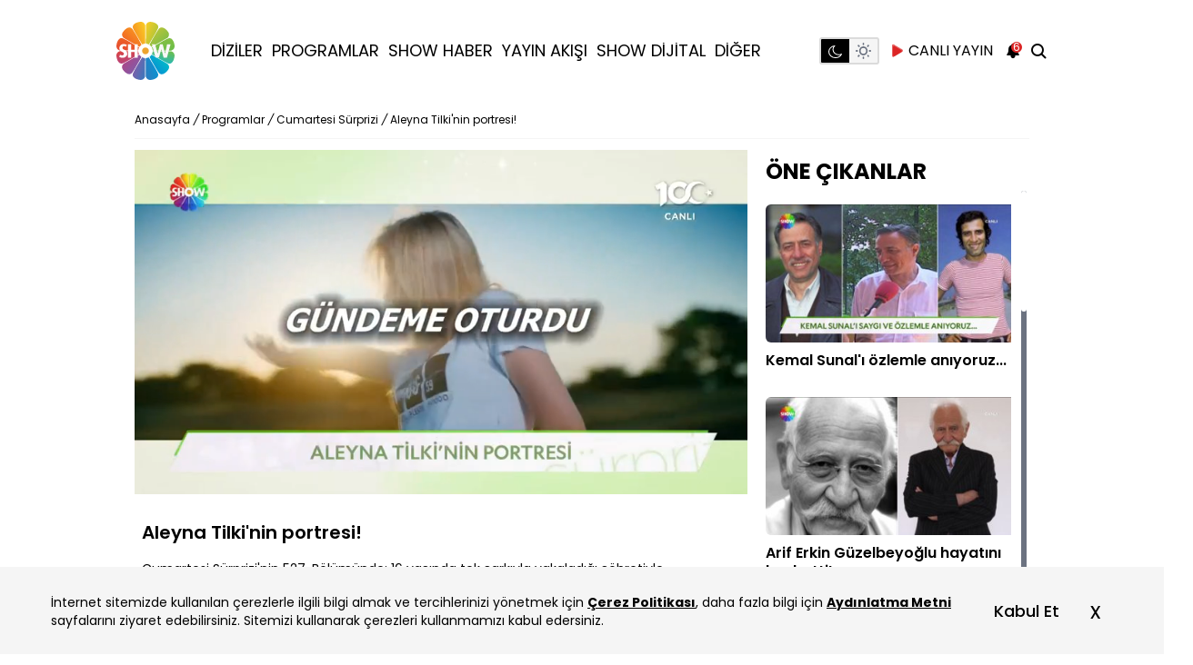

--- FILE ---
content_type: text/html; charset=utf-8
request_url: https://www.showtv.com.tr/programlar/sahne/cumartesi-surprizi-aleyna-tilkinin-portresi/115373
body_size: 36502
content:
<!DOCTYPE html>

<html class="dark" dir="ltr" lang="tr" xmlns="http://www.w3.org/1999/xhtml" xmlns:og="http://opengraphprotocol.org/schema/" xmlns:fb="http://ogp.me/ns/fb#">

<head prefix="og: http://ogp.me/ns# fb: http://ogp.me/ns/fb# video: http://ogp.me/ns/video#">
    <script type="text/javascript" src="https://mo.ciner.com.tr/assets/js/adblock.js?v=4238" async></script><script type="text/javascript" src="https://mo.ciner.com.tr/assets/js/ads-prebid.js?v=4238" async></script>    <meta http-equiv="Content-Type" content="text/html; charset=utf-8" />
    <title>Cumartesi Sürprizi Videoları: Aleyna Tilki'nin portresi!</title>
    <meta name="description" content="&lt;p&gt;Cumartesi S&amp;uuml;rprizi'nin 527. B&amp;ouml;l&amp;uuml;m&amp;uuml;nde; 16 yaşında tek şarkıyla yakaladığı ş&amp;ouml;hretiyle, polemikleriyle, olay s&amp;ouml;zleriyle ve danslarıyla magazin d&amp;uuml;nyasının en renkli karakterlerinden Aleyna Tilki'nin portresi ekranlara geldi.&amp;nbsp;&lt;/p&gt;" />    
    


    <link rel="preload" as="script" href="https://im.haberturk.com/assets/hopeplayer/v/hope-video-loader.min.js?v=0.0.47">
    <link rel="preload" href="https://www.showtv.com.tr/assets/v4/fonts/showtv-icon/showtv-icon.woff2" as="font" type="font/woff2" crossorigin>
    <link rel="preload" href="https://www.showtv.com.tr/assets/v4/fonts/poppins/poppins-v15-latin-ext_latin-700.woff" as="font" type="font/woff" crossorigin>
    <link rel="preload" href="https://www.showtv.com.tr/assets/v4/fonts/poppins/poppins-v15-latin-ext_latin-500.woff" as="font" type="font/woff" crossorigin>
    <link rel="preload" href="https://www.showtv.com.tr/assets/v4/fonts/poppins/poppins-v15-latin-ext_latin-regular.woff" as="font" type="font/woff" crossorigin>
    <link rel="preload" href="https://www.showtv.com.tr/assets/v4/fonts/poppins/poppins-v15-latin-ext_latin-600.woff" as="font" type="font/woff" crossorigin>

    
    <link rel="preconnect" href="https://fonts.googleapis.com">
    <link rel="preconnect" href="https://fonts.gstatic.com" crossorigin>

    <meta http-equiv="content-language" content="TR" />
    <meta http-equiv="X-UA-Compatible" content="IE=edge" />
    <meta http-equiv="cache-control" content="no-cache" />
    <meta http-equiv="Pragma" content="no-cache" />
    <meta http-equiv="Expires" content="-1" />
    <meta name="viewport" content="width=device-width, initial-scale=1.0">

    <link rel="preconnect" href="https://www.google-analytics.com">
    <link rel="preconnect" href="https://ssl.google-analytics.com">
    <link rel="preconnect" href="https://www.googletagmanager.com">
    <link rel="preconnect" href="https://pagead2.googlesyndication.com">
    <link rel="preconnect" href="https://tpc.googlesyndication.com">
    <link rel="preconnect" href="https://googleads.g.doubleclick.net">
    <link rel="preconnect" href="https://s0.2mdn.net">
    <link rel="preconnect" href="https://static.criteo.net">
    <link rel="preconnect" href="https://connect.facebook.net">
    <link rel="preconnect" href="https://www.facebook.com">
    <link rel="preconnect" href="https://cdn.jsdelivr.net">
    <link rel="preconnect" href="https://fonts.googleapis.com">
    <link rel="preconnect" href="https://fonts.gstatic.com" crossorigin>
    <link rel="preconnect" href="https://imasdk.googleapis.com">
    <link rel="preconnect" href="https://mo.ciner.com.tr">
    <link rel="preconnect" href="https://vmcdn.ciner.com.tr">
    <link rel="dns-prefetch" href="//www.google-analytics.com">
    <link rel="dns-prefetch" href="//ssl.google-analytics.com">
    <link rel="dns-prefetch" href="//www.googletagmanager.com">
    <link rel="dns-prefetch" href="//pagead2.googlesyndication.com">
    <link rel="dns-prefetch" href="//tpc.googlesyndication.com">
    <link rel="dns-prefetch" href="//googleads.g.doubleclick.net">
    <link rel="dns-prefetch" href="//s0.2mdn.net">
    <link rel="dns-prefetch" href="//static.criteo.net">
    <link rel="dns-prefetch" href="//connect.facebook.net">
    <link rel="dns-prefetch" href="//www.facebook.com">
    <link rel="dns-prefetch" href="//cdn.jsdelivr.net">
    <link rel="dns-prefetch" href="//fonts.googleapis.com">
    <link rel="dns-prefetch" href="//fonts.gstatic.com">
    <link rel="dns-prefetch" href="//imasdk.googleapis.com">
    <link rel="dns-prefetch" href="//mo.ciner.com.tr">
    <link rel="dns-prefetch" href="//vmcdn.ciner.com.tr">
    <link rel="dns-prefetch" href="//im.haberturk.com">

    <link rel="shortcut icon" href="/favicon.ico" />
    <link rel="manifest" href="/assets/json/manifest.json?v=441">
                    <link rel="canonical" href="https://www.showtv.com.tr/programlar/sahne/cumartesi-surprizi-aleyna-tilkinin-portresi/115373" />
    

    
    <!-- Instant Articles -->
    <meta property="fb:page_id" content="119842961367526" />
    <meta property="fb:pages" content="119842961367526" />
    <meta name='Petal-Search-site-verification' content='cbdcb5e990' />

    <!-- facebook metaTags Start -->
            <meta itemprop="name" content="Aleyna Tilki'nin portresi!" />
        <meta itemprop="description" content="16 yaşında tek şarkıyla yakaladığı şöhretiyle, polemikleriyle, olay sözleriyle ve danslarıyla magazin dünyasının en renkli karakterlerinden Aleyna Tilki'nin portresi ekranlara geldi. " />
        <meta itemprop="image" content="https://mo.ciner.com.tr/video/2023/12/02/ver1726038663/26D204709EA7FB432B47F85979A7C2C3_630x314.jpg" />
        <meta itemprop="url" content="www.showtv.com.trhttps://www.showtv.com.tr/programlar/video/aleyna-tilkinin-portresi/827796" />
        <meta itemprop="creator" content="Showtv" />
        <meta itemprop="copyrightHolder" content="Showtv" />
        <meta itemprop="provider" content="Showtv" />
        <meta itemprop="publisher" content="Showtv" />
        <meta itemprop="sourceOrganization" content="Showtv" />
        <meta itemprop="author" content="Showtv" />
        <meta itemprop="inLanguage" content="tr-TR" />
        <meta itemprop="copyrightYear" content="2026" />
        <meta itemprop="thumbnailUrl" content="https://mo.ciner.com.tr/video/2023/12/02/ver1726038663/26D204709EA7FB432B47F85979A7C2C3_630x314.jpg" />
        <meta itemprop="articleSection" content="world" />

        <meta property="og:site_name" content="Show TV" />
        <meta property="og:title" content="Aleyna Tilki'nin portresi!" />
        <meta property="og:url" content="www.showtv.com.trhttps://www.showtv.com.tr/programlar/video/aleyna-tilkinin-portresi/827796" />
        <meta property="og:image" content="https://mo.ciner.com.tr/video/2023/12/02/ver1726038663/26D204709EA7FB432B47F85979A7C2C3_630x314.jpg" />
        <meta property="og:type" content="video.episode" />
        <meta property="fb:app_id" content="334142066916936" />
        <meta property="og:description" content="16 yaşında tek şarkıyla yakaladığı şöhretiyle, polemikleriyle, olay sözleriyle ve danslarıyla magazin dünyasının en renkli karakterlerinden Aleyna Tilki'nin portresi ekranlara geldi. " />

        <meta name="twitter:card" content="player" />
        <meta name="twitter:title" content="Aleyna Tilki'nin portresi!" />
        <meta name="twitter:site" content="@showtv" />
        <meta name="twitter:creator" content="@showtv" />
        <meta name="twitter:description" content="16 yaşında tek şarkıyla yakaladığı şöhretiyle, polemikleriyle, olay sözleriyle ve danslarıyla magazin dünyasının en renkli karakterlerinden Aleyna Tilki'nin portresi ekranlara geldi. " />
        <meta name="twitter:image" content="https://mo.ciner.com.tr/video/2023/12/02/ver1726038663/26D204709EA7FB432B47F85979A7C2C3_630x314.jpg" />
        <meta name="twitter:url" content="www.showtv.com.trhttps://www.showtv.com.tr/programlar/video/aleyna-tilkinin-portresi/827796" />
        <meta name="twitter:domain" content="www.showtv.com.tr" />
        
            <meta name="twitter:player" content="https://www.showtv.com.tr/video/embed/827796" />
            <meta name="twitter:player:width" content="0" />
            <meta name="twitter:player:height" content="0" />
            <meta name="twitter:player:stream" content="" />
            <meta name="twitter:player:stream:content_type" content="mp4" />
                

    <link rel="preload" href="/assets/v4/dist/desktop/app.css?v=441" as="style">
    <link rel="stylesheet" href="/assets/v4/dist/desktop/app.css?v=441">

    <!-- <script type="module" src="https://unpkg.com/ionicons@5.5.2/dist/ionicons/ionicons.esm.js"></script>
    <script nomodule src="https://unpkg.com/ionicons@5.5.2/dist/ionicons/ionicons.js"></script> -->




    
    

    

    <link rel="apple-touch-icon" sizes="152x152" href="/assets/images/apple-touch-icons/152x152.png" />
    <link rel="apple-touch-icon" sizes="144x144" href="/assets/images/apple-touch-icons/144x144.png" />
    <link rel="apple-touch-icon" sizes="120x120" href="/assets/images/apple-touch-icons/120x120.png" />
    <link rel="apple-touch-icon" sizes="114x114" href="/assets/images/apple-touch-icons/114x114.png" />
    <link rel="apple-touch-icon" sizes="72x72" href="/assets/images/apple-touch-icons/72x72.png" />
    <link rel="apple-touch-icon-precomposed" href="/assets/images/apple-touch-icons/57x57.png" />


    

    
    <style>
				:root {	
			--bg-color-base:  160, 204, 59;
			--bg-color-light: 221, 229, 195;
			--bg-color-dark: 133, 171, 46;
			--text-color-base: 0,0,0;
		}
			 </style>    <!-- (C)2000-2014 Gemius SA - gemiusAudience -->
<script type="text/javascript">

var pp_gemius_identifier = 'zPCVJKrrrX0zTXNgRR3HM2ZVjyz1kdrGzqhLPkrCpST.i7';
function gemius_pending(i) { window[i] = window[i] || function() {var x = window[i+'_pdata'] = window[i+'_pdata'] || []; x[x.length]=arguments;};};
gemius_pending('gemius_hit');gemius_pending('gemius_event');gemius_pending('gemius_init');gemius_pending('pp_gemius_hit');gemius_pending('pp_gemius_event');gemius_pending('pp_gemius_init');
(function(d,t) {try {var gt=d.createElement(t),s=d.getElementsByTagName(t)[0],l='http'+((location.protocol=='https:')?'s':''); gt.setAttribute('async','async');
gt.setAttribute('defer','defer'); gt.src=l+'://tr.hit.gemius.pl/xgemius.min.js'; s.parentNode.insertBefore(gt,s);} catch (e) {}})(document,'script');

  function gemius_player_pending(obj,fun) {obj[fun] = obj[fun] || function() {var x = window['gemius_player_data'] = window['gemius_player_data'] || []; x[x.length]=[this,fun,arguments];};};
  gemius_player_pending(window,"GemiusPlayer"); gemius_player_pending(GemiusPlayer.prototype,"newProgram"); gemius_player_pending(GemiusPlayer.prototype,"newAd");
  gemius_player_pending(GemiusPlayer.prototype,"adEvent"); gemius_player_pending(GemiusPlayer.prototype,"programEvent");
  (function(d,t) {try {var gt=d.createElement(t),s=d.getElementsByTagName(t)[0],l='http'+((location.protocol=='https:')?'s':''); gt.setAttribute('async','async');
  gt.setAttribute('defer','defer'); gt.src=l+'://gatr.hit.gemius.pl/gplayer.js'; s.parentNode.insertBefore(gt,s);} catch (e) {}})(document,'script');

</script>
        <script>
var allnewsImpressionArray = (typeof allnewsImpressionArray != 'undefined' && allnewsImpressionArray instanceof Array) ? allnewsImpressionArray : [];
var allnewsImpressionArrayKey = (typeof allnewsImpressionArrayKey != 'undefined' && allnewsImpressionArrayKey instanceof Array) ? allnewsImpressionArrayKey : [];
var globalBrand = 'Other';
        </script>		<!-- Begin Gtm Variables -->
		<script type="text/javascript">
			var HtIsProduction = true,
	            HtIsHomePage = false,
	            HtIsNewsPage = false,
              HtIsSpecialNews = false;
        </script>
		<!-- End Gtm Variables --><!-- Begin OGEZIO-ASYNC-OPTION Tag -->
<script type="text/javascript">
var __OGEZIO_ASYNC_OPTIONS = {"m1":10,"m2":3,"m3":"363","i1":827796,"keywords":"show tv,tv program,canl\u0131 yay\u0131n,g\u00fcn boyu,prime time,show tv yay\u0131n ak\u0131\u015f\u0131,Cumartesi S\u00fcrprizi"};
</script>
<!-- End OGEZIO-ASYNC-OPTION Tag -->                <!-- Begin Dimension Tag -->
                <script>
                dataLayer = [];
                                var autoRefreshType = "";
                dataLayer.push({
                    'hierarchy': 'Detay',
                    'category1': 'Programlar',
                    'category2': 'Cumartesi Sürprizi',
                    'category3': 'Sahneler',
                    'category4': 'Sezon 1 Bölüm 527',
                    'detailType': 'Video',
                    'layoutType': '',
                    'categoryOrder': '',
                    'newsID': '827796',
                    'newsTitle': 'Aleyna Tilki\'nin portresi!',
                    'editorID': '',
                    'textLength': 0,
                    'commentCount': '',
                    'photoTotalCount': '',
                    'currentPhotoNo': '',
                    'columnistName': '',
                    'adBlockUser': '',
                'loginStatus': '',
                'memberId': '',
                    'gender': '',
                    'platform': '',
                    'cinerSource': 'Show TV',
                    'nativeAd': 'No',
                    'pageType': 'Video',
                    'videoIncluded': 'No',
                    'webVersion': '96080',
                    'mobileVersion': '2',
                    'jsVersion': '98481',
                    'cssVersion': '98481',
                    'mvcVersion': '97957',
                    'modulesVersion': '97975',
                    'ageGroup' : '',
                    'disYazarlar' : '',
                    'dateCreated' : '2023-12-02 21:53',
                    'dateModified' : '2024-09-11 10:11',
                    'seoDisHaber' : 'no'
                    
                });
                </script>
                <!-- End Dimension Tag -->
<!-- Google Tag Manager -->
<script>(function(w,d,s,l,i){w[l]=w[l]||[];w[l].push({'gtm.start':
new Date().getTime(),event:'gtm.js'});var f=d.getElementsByTagName(s)[0],
j=d.createElement(s),dl=l!='dataLayer'?'&l='+l:'';j.async=true;j.src=
'https://www.googletagmanager.com/gtm.js?id='+i+dl;f.parentNode.insertBefore(j,f);
})(window,document,'script','dataLayer','GTM-TLCGD5Q');
var allnewsImpressionArray = (typeof allnewsImpressionArray != 'undefined' && allnewsImpressionArray instanceof Array) ? allnewsImpressionArray : [];
var allnewsImpressionArrayKey = (typeof allnewsImpressionArrayKey != 'undefined' && allnewsImpressionArrayKey instanceof Array) ? allnewsImpressionArrayKey : [];
var globalBrand = 'Other';
</script>
<!-- End Google Tag Manager --><script type="text/javascript">
(function() {
    var getCookie =function(k){return(document.cookie.match('(^|; )'+k+'=([^;]*)')||0)[2]};
    var setCookie = function (c_name, value, exdays, c_domain) {
        c_domain = (typeof c_domain === "undefined") ? "" : "domain=" + c_domain + ";";
        var exdate = new Date();
        exdate.setDate(exdate.getDate() + exdays);
        var c_value = escape(value) + ((exdays === null) ? "" : "; expires=" + exdate.toUTCString());
        document.cookie = c_name + "=" + c_value + ";" + c_domain + "path=/";
    };
    /*
    if (getCookie("uidGender") == undefined || getCookie("uidAge") == undefined || getCookie("uidGender2") == undefined || getCookie("uidAge2") == undefined) {
        var uidCheck = getCookie("uid");
        if (uidCheck != undefined) {
            uidCheck = uidCheck.replace("==","");
            xhttp = new XMLHttpRequest();
            xhttp.onreadystatechange = function() {
				if (this.readyState != 4 || this.status != 200) {
					return;
				}
				var match = new RegExp("({.*)").exec(xhttp.responseText);
				if (match != null){
					try {
						var x = match[1].replace(/'/g, '"');
						var obj = JSON.parse(x);
						setCookie("uidGender", obj.S, 30, window.location.host);
						setCookie("uidAge", obj.Y, 30, window.location.host);
						setCookie("uidPanType", "HTP", 30, window.location.host);
						setCookie("uidGender2", obj.S, 1, window.location.host);
						setCookie("uidAge2", obj.Y, 1, window.location.host);
						setCookie("uidPanType2", "HTP", 1, window.location.host);
					} catch (jsonErr) {}
				}else{
					xhttp2 = new XMLHttpRequest();
					xhttp2.onreadystatechange = function() {
						if (this.readyState == 4 && this.status == 200) {
							var match = new RegExp("({.*)").exec(xhttp2.responseText);
							if (match != null) {
								try {
									var x = match[1].replace(/'/g, '"');
									var obj = JSON.parse(x);
									setCookie("uidGender", obj.S, 30, window.location.host);
									setCookie("uidAge", obj.Y, 30, window.location.host);
									setCookie("uidPanType", "HTIP", 30, window.location.host);
									setCookie("uidGender2", obj.S, 1, window.location.host);
									setCookie("uidAge2", obj.Y, 1, window.location.host);
									setCookie("uidPanType2", "HTIP", 1, window.location.host);
								} catch (jsonErr2) {}
							}
						}
					};
					xhttp2.open("GET", "/dynamics/rdshg/7/HaberturkIncuredPanelistData/"+uidCheck, true);
					xhttp2.send();
				}
            }
            xhttp.open("GET", "/dynamics/rdshg/7/HaberturkPanelistData/"+uidCheck, true);
            xhttp.send();
        };
    }
	*/
    var _ad_blocker=!1;void 0===window.adblockDetector?_ad_blocker=!0:window.adblockDetector.init({debug:!0,found:function(){_ad_blocker=!0},notFound:function(){_ad_blocker=!1}}),setCookie("ad_blocker",_ad_blocker,30,window.location.host.replace("www.",""));
})();
</script>
            <script type="application/ld+json">
            {"@context":"http:\/\/schema.org","@type":"VideoObject","name":"Aleyna Tilki'nin portresi! | Video","description":"16 ya\u015f\u0131nda tek \u015fark\u0131yla yakalad\u0131\u011f\u0131 \u015f\u00f6hretiyle, polemikleriyle, olay s\u00f6zleriyle ve danslar\u0131yla magazin d\u00fcnyas\u0131n\u0131n en renkli karakterlerinden Aleyna Tilki'nin portresi ekranlara geldi. ","thumbnailUrl":["https:\/\/mo.ciner.com.tr\/video\/2023\/12\/02\/ver1726038663\/26D204709EA7FB432B47F85979A7C2C3_300x200.jpg","https:\/\/mo.ciner.com.tr\/video\/2023\/12\/02\/ver1726038663\/26D204709EA7FB432B47F85979A7C2C3_640x360.jpg","https:\/\/mo.ciner.com.tr\/video\/2023\/12\/02\/ver1726038663\/26D204709EA7FB432B47F85979A7C2C3_400x400.jpg"],"uploadDate":"2023-12-02T21:53:59+03:00","duration":"PT17M01S","contentUrl":"https:\/\/vmcdn.ciner.com.tr\/ht\/2023\/12\/02\/26D204709EA7FB432B47F85979A7C2C3_1920x1080.mp4","embedUrl":"\/video\/embed\/827796","dateCreated":"2023-12-02T21:53:59+03:00","datePublished":"2023-12-02T21:53:59+03:00","dateModified":"2024-09-11T10:11:03+03:00","thumbnail":{"@type":"ImageObject","url":"https:\/\/mo.ciner.com.tr\/video\/2023\/12\/02\/ver1726038663\/26D204709EA7FB432B47F85979A7C2C3_300x200.jpg","width":1200,"height":630},"publisher":{"@type":"Organization","name":"ShowTV","logo":{"@type":"ImageObject","url":"https:\/\/mo.ciner.com.tr\/assets\/images\/showtv-logo-400x400.png","width":400,"height":400}}}
            </script>
            <script type="application/ld+json">{"@context":"http:\/\/schema.org","@type":"BreadcrumbList","itemListElement":[{"@type":"ListItem","position":1,"item":{"@id":"https:\/\/www.showtv.com.tr","name":"Show TV"}},{"@type":"ListItem","position":2,"item":{"@id":"https:\/\/www.showtv.com.tr\/programlar\/tanitim\/1586","name":"Cumartesi S\u00fcrprizi"}},{"@type":"ListItem","position":3,"item":{"@id":"https:\/\/www.showtv.com.tr\/programlar\/sahne\/cumartesi-surprizi-aleyna-tilkinin-portresi\/115373","name":"Aleyna Tilki'nin portresi!"}}]}</script>
<!-- Begin CBGADS script -->
<script type="text/javascript">
var cbgAdsSettings={"frameUrl":"\/adscbg\/adsFrame.html","usePrebid":false};
window.cbgAds=window.cbgAds||{cmd:[],AdsInline:function(zoneId){cbgAds.cmd.push(function(){cbgAds.AdsInline(zoneId);});}};
cbgAds.cmd.push(function(){cbgAds.AdsHeader([1719,1207,1432,1201,1433,1203,1202]);});
</script><script type="text/javascript" async src="/adscbg/cbglout.js"></script>
<!-- End CBGADS script -->        <script>(function(){/*

Copyright The Closure Library Authors.
SPDX-License-Identifier: Apache-2.0
*/
'use strict';var g=function(a){var b=0;return function(){return b<a.length?{done:!1,value:a[b++]}:{done:!0}}},l=this||self,m=/^[\w+/_-]+[=]{0,2}$/,p=null,q=function(){},r=function(a){var b=typeof a;if("object"==b)if(a){if(a instanceof Array)return"array";if(a instanceof Object)return b;var c=Object.prototype.toString.call(a);if("[object Window]"==c)return"object";if("[object Array]"==c||"number"==typeof a.length&&"undefined"!=typeof a.splice&&"undefined"!=typeof a.propertyIsEnumerable&&!a.propertyIsEnumerable("splice"))return"array";
if("[object Function]"==c||"undefined"!=typeof a.call&&"undefined"!=typeof a.propertyIsEnumerable&&!a.propertyIsEnumerable("call"))return"function"}else return"null";else if("function"==b&&"undefined"==typeof a.call)return"object";return b},u=function(a,b){function c(){}c.prototype=b.prototype;a.prototype=new c;a.prototype.constructor=a};var v=function(a,b){Object.defineProperty(l,a,{configurable:!1,get:function(){return b},set:q})};var y=function(a,b){this.b=a===w&&b||"";this.a=x},x={},w={};var aa=function(a,b){a.src=b instanceof y&&b.constructor===y&&b.a===x?b.b:"type_error:TrustedResourceUrl";if(null===p)b:{b=l.document;if((b=b.querySelector&&b.querySelector("script[nonce]"))&&(b=b.nonce||b.getAttribute("nonce"))&&m.test(b)){p=b;break b}p=""}b=p;b&&a.setAttribute("nonce",b)};var z=function(){return Math.floor(2147483648*Math.random()).toString(36)+Math.abs(Math.floor(2147483648*Math.random())^+new Date).toString(36)};var A=function(a,b){b=String(b);"application/xhtml+xml"===a.contentType&&(b=b.toLowerCase());return a.createElement(b)},B=function(a){this.a=a||l.document||document};B.prototype.appendChild=function(a,b){a.appendChild(b)};var C=function(a,b,c,d,e,f){try{var k=a.a,h=A(a.a,"SCRIPT");h.async=!0;aa(h,b);k.head.appendChild(h);h.addEventListener("load",function(){e();d&&k.head.removeChild(h)});h.addEventListener("error",function(){0<c?C(a,b,c-1,d,e,f):(d&&k.head.removeChild(h),f())})}catch(n){f()}};var ba=l.atob("aHR0cHM6Ly93d3cuZ3N0YXRpYy5jb20vaW1hZ2VzL2ljb25zL21hdGVyaWFsL3N5c3RlbS8xeC93YXJuaW5nX2FtYmVyXzI0ZHAucG5n"),ca=l.atob("WW91IGFyZSBzZWVpbmcgdGhpcyBtZXNzYWdlIGJlY2F1c2UgYWQgb3Igc2NyaXB0IGJsb2NraW5nIHNvZnR3YXJlIGlzIGludGVyZmVyaW5nIHdpdGggdGhpcyBwYWdlLg=="),da=l.atob("RGlzYWJsZSBhbnkgYWQgb3Igc2NyaXB0IGJsb2NraW5nIHNvZnR3YXJlLCB0aGVuIHJlbG9hZCB0aGlzIHBhZ2Uu"),ea=function(a,b,c){this.b=a;this.f=new B(this.b);this.a=null;this.c=[];this.g=!1;this.i=b;this.h=c},F=function(a){if(a.b.body&&!a.g){var b=
function(){D(a);l.setTimeout(function(){return E(a,3)},50)};C(a.f,a.i,2,!0,function(){l[a.h]||b()},b);a.g=!0}},D=function(a){for(var b=G(1,5),c=0;c<b;c++){var d=H(a);a.b.body.appendChild(d);a.c.push(d)}b=H(a);b.style.bottom="0";b.style.left="0";b.style.position="fixed";b.style.width=G(100,110).toString()+"%";b.style.zIndex=G(2147483544,2147483644).toString();b.style["background-color"]=I(249,259,242,252,219,229);b.style["box-shadow"]="0 0 12px #888";b.style.color=I(0,10,0,10,0,10);b.style.display=
"flex";b.style["justify-content"]="center";b.style["font-family"]="Roboto, Arial";c=H(a);c.style.width=G(80,85).toString()+"%";c.style.maxWidth=G(750,775).toString()+"px";c.style.margin="24px";c.style.display="flex";c.style["align-items"]="flex-start";c.style["justify-content"]="center";d=A(a.f.a,"IMG");d.className=z();d.src=ba;d.style.height="24px";d.style.width="24px";d.style["padding-right"]="16px";var e=H(a),f=H(a);f.style["font-weight"]="bold";f.textContent=ca;var k=H(a);k.textContent=da;J(a,
e,f);J(a,e,k);J(a,c,d);J(a,c,e);J(a,b,c);a.a=b;a.b.body.appendChild(a.a);b=G(1,5);for(c=0;c<b;c++)d=H(a),a.b.body.appendChild(d),a.c.push(d)},J=function(a,b,c){for(var d=G(1,5),e=0;e<d;e++){var f=H(a);b.appendChild(f)}b.appendChild(c);c=G(1,5);for(d=0;d<c;d++)e=H(a),b.appendChild(e)},G=function(a,b){return Math.floor(a+Math.random()*(b-a))},I=function(a,b,c,d,e,f){return"rgb("+G(Math.max(a,0),Math.min(b,255)).toString()+","+G(Math.max(c,0),Math.min(d,255)).toString()+","+G(Math.max(e,0),Math.min(f,
255)).toString()+")"},H=function(a){a=A(a.f.a,"DIV");a.className=z();return a},E=function(a,b){0>=b||null!=a.a&&0!=a.a.offsetHeight&&0!=a.a.offsetWidth||(fa(a),D(a),l.setTimeout(function(){return E(a,b-1)},50))},fa=function(a){var b=a.c;var c="undefined"!=typeof Symbol&&Symbol.iterator&&b[Symbol.iterator];b=c?c.call(b):{next:g(b)};for(c=b.next();!c.done;c=b.next())(c=c.value)&&c.parentNode&&c.parentNode.removeChild(c);a.c=[];(b=a.a)&&b.parentNode&&b.parentNode.removeChild(b);a.a=null};var ia=function(a,b,c,d,e){var f=ha(c),k=function(n){n.appendChild(f);l.setTimeout(function(){f?(0!==f.offsetHeight&&0!==f.offsetWidth?b():a(),f.parentNode&&f.parentNode.removeChild(f)):a()},d)},h=function(n){document.body?k(document.body):0<n?l.setTimeout(function(){h(n-1)},e):b()};h(3)},ha=function(a){var b=document.createElement("div");b.className=a;b.style.width="1px";b.style.height="1px";b.style.position="absolute";b.style.left="-10000px";b.style.top="-10000px";b.style.zIndex="-10000";return b};var K={},L=null;var M=function(){},N="function"==typeof Uint8Array,O=function(a,b){a.b=null;b||(b=[]);a.j=void 0;a.f=-1;a.a=b;a:{if(b=a.a.length){--b;var c=a.a[b];if(!(null===c||"object"!=typeof c||Array.isArray(c)||N&&c instanceof Uint8Array)){a.g=b-a.f;a.c=c;break a}}a.g=Number.MAX_VALUE}a.i={}},P=[],Q=function(a,b){if(b<a.g){b+=a.f;var c=a.a[b];return c===P?a.a[b]=[]:c}if(a.c)return c=a.c[b],c===P?a.c[b]=[]:c},R=function(a,b,c){a.b||(a.b={});if(!a.b[c]){var d=Q(a,c);d&&(a.b[c]=new b(d))}return a.b[c]};
M.prototype.h=N?function(){var a=Uint8Array.prototype.toJSON;Uint8Array.prototype.toJSON=function(){var b;void 0===b&&(b=0);if(!L){L={};for(var c="ABCDEFGHIJKLMNOPQRSTUVWXYZabcdefghijklmnopqrstuvwxyz0123456789".split(""),d=["+/=","+/","-_=","-_.","-_"],e=0;5>e;e++){var f=c.concat(d[e].split(""));K[e]=f;for(var k=0;k<f.length;k++){var h=f[k];void 0===L[h]&&(L[h]=k)}}}b=K[b];c=[];for(d=0;d<this.length;d+=3){var n=this[d],t=(e=d+1<this.length)?this[d+1]:0;h=(f=d+2<this.length)?this[d+2]:0;k=n>>2;n=(n&
3)<<4|t>>4;t=(t&15)<<2|h>>6;h&=63;f||(h=64,e||(t=64));c.push(b[k],b[n],b[t]||"",b[h]||"")}return c.join("")};try{return JSON.stringify(this.a&&this.a,S)}finally{Uint8Array.prototype.toJSON=a}}:function(){return JSON.stringify(this.a&&this.a,S)};var S=function(a,b){return"number"!==typeof b||!isNaN(b)&&Infinity!==b&&-Infinity!==b?b:String(b)};M.prototype.toString=function(){return this.a.toString()};var T=function(a){O(this,a)};u(T,M);var U=function(a){O(this,a)};u(U,M);var ja=function(a,b){this.c=new B(a);var c=R(b,T,5);c=new y(w,Q(c,4)||"");this.b=new ea(a,c,Q(b,4));this.a=b},ka=function(a,b,c,d){b=new T(b?JSON.parse(b):null);b=new y(w,Q(b,4)||"");C(a.c,b,3,!1,c,function(){ia(function(){F(a.b);d(!1)},function(){d(!0)},Q(a.a,2),Q(a.a,3),Q(a.a,1))})};var la=function(a,b){V(a,"internal_api_load_with_sb",function(c,d,e){ka(b,c,d,e)});V(a,"internal_api_sb",function(){F(b.b)})},V=function(a,b,c){a=l.btoa(a+b);v(a,c)},W=function(a,b,c){for(var d=[],e=2;e<arguments.length;++e)d[e-2]=arguments[e];e=l.btoa(a+b);e=l[e];if("function"==r(e))e.apply(null,d);else throw Error("API not exported.");};var X=function(a){O(this,a)};u(X,M);var Y=function(a){this.h=window;this.a=a;this.b=Q(this.a,1);this.f=R(this.a,T,2);this.g=R(this.a,U,3);this.c=!1};Y.prototype.start=function(){ma();var a=new ja(this.h.document,this.g);la(this.b,a);na(this)};
var ma=function(){var a=function(){if(!l.frames.googlefcPresent)if(document.body){var b=document.createElement("iframe");b.style.display="none";b.style.width="0px";b.style.height="0px";b.style.border="none";b.style.zIndex="-1000";b.style.left="-1000px";b.style.top="-1000px";b.name="googlefcPresent";document.body.appendChild(b)}else l.setTimeout(a,5)};a()},na=function(a){var b=Date.now();W(a.b,"internal_api_load_with_sb",a.f.h(),function(){var c;var d=a.b,e=l[l.btoa(d+"loader_js")];if(e){e=l.atob(e);
e=parseInt(e,10);d=l.btoa(d+"loader_js").split(".");var f=l;d[0]in f||"undefined"==typeof f.execScript||f.execScript("var "+d[0]);for(;d.length&&(c=d.shift());)d.length?f[c]&&f[c]!==Object.prototype[c]?f=f[c]:f=f[c]={}:f[c]=null;c=Math.abs(b-e);c=1728E5>c?0:c}else c=-1;0!=c&&(W(a.b,"internal_api_sb"),Z(a,Q(a.a,6)))},function(c){Z(a,c?Q(a.a,4):Q(a.a,5))})},Z=function(a,b){a.c||(a.c=!0,a=new l.XMLHttpRequest,a.open("GET",b,!0),a.send())};(function(a,b){l[a]=function(c){for(var d=[],e=0;e<arguments.length;++e)d[e-0]=arguments[e];l[a]=q;b.apply(null,d)}})("__d3lUW8vwsKlB__",function(a){"function"==typeof window.atob&&(a=window.atob(a),a=new X(a?JSON.parse(a):null),(new Y(a)).start())});}).call(this);

window.__d3lUW8vwsKlB__("[base64]");</script>
        <script>
        var SHOWTV_URL = "https://www.showtv.com.tr";

        
            var content_type = "program";
            var content_name = "cumartesi-surprizi";

            </script>

    
    <script>
        var netmera = netmera || [];
        window.addEventListener('load', function() {
            var s = document.createElement('script');
            s.src = '//cdn.netmera-web.com/wsdkjs/jmvO3hELF6AxxwUiQ6MyZorJ3upVWhw-bEv64SeJFFqFgJYquZsuxQ';
            s.async = true;
            document.body.appendChild(s);
        });
    </script>

</head>

<body class="m-auto overflow-x-hidden text-base dark:bg-black bg-white dark:text-white">

    <!-- Google Tag Manager (noscript) -->
<noscript><iframe src="https://www.googletagmanager.com/ns.html?id=GTM-TLCGD5Q"
height="0" width="0" style="display:none;visibility:hidden"></iframe></noscript>
<!-- End Google Tag Manager (noscript) -->    <!-- End Google Tag Manager (noscript) -->

    <div class="widget-masthead type1 max-md:min-h-[120px] max-md:w-full">
        <div id="zone_1201" zone-id="1201" data-zone-id="1201" class="ads-zone MustHead" zone-viewtype="banner" data-zone-viewtype="banner" zone-keywords="custom1=http://www.showtv.com.tr/programlar/sahne/cumartesi-surprizi-aleyna-tilkinin-portresi/115373&amp;custom2=http://www.showtv.com.tr/programlar/sahne/cumartesi-surprizi-aleyna-tilkinin-portresi/115373" data-zone-keywords="custom1=http://www.showtv.com.tr/programlar/sahne/cumartesi-surprizi-aleyna-tilkinin-portresi/115373&amp;custom2=http://www.showtv.com.tr/programlar/sahne/cumartesi-surprizi-aleyna-tilkinin-portresi/115373"><script type="text/javascript">cbgAds.AdsInline(1201);</script></div><div id="zone_1433" zone-id="1433" data-zone-id="1433" class="ads-zone MustHead" zone-viewtype="banner" data-zone-viewtype="banner" zone-keywords="custom1=http://www.showtv.com.tr/programlar/sahne/cumartesi-surprizi-aleyna-tilkinin-portresi/115373&amp;custom2=http://www.showtv.com.tr/programlar/sahne/cumartesi-surprizi-aleyna-tilkinin-portresi/115373" data-zone-keywords="custom1=http://www.showtv.com.tr/programlar/sahne/cumartesi-surprizi-aleyna-tilkinin-portresi/115373&amp;custom2=http://www.showtv.com.tr/programlar/sahne/cumartesi-surprizi-aleyna-tilkinin-portresi/115373"><script type="text/javascript">cbgAds.AdsInline(1433);</script></div>    </div>


    <div class="container h-full mx-auto relative">
            </div>

    


    <div class="master">
        

<header class="w-full z-50 top-0 h-28 max-lg:h-24 px-5 max-lg:px-3.5 max-md:px-0 sticky bg-white dark:bg-[#1A1A1A] max-md:h-14 max-md:dark:bg-black max-md:bg-white">
    <div class="h-full flex justify-between items-center container mx-auto relative max-md:px-3">
        <button title="Menü" aria-label="Menü" class="hidden max-md:flex justify-center items-center h-full menu-open"> <i class="showtv-icon-menu-outline"></i> </button>
        <div class="left flex">
            <div class="w-16 max-lg:w-14 max-md:absolute max-md:left-1/2 max-md:right-auto max-md:inset-0 max-md:m-auto max-md:bottom-auto max-md:z-40 max-md:translate-y-1/2 max-md:-translate-x-1/2">
                <a href="/" title="Show Tv" class="w-full block">
                    <img class="w-full h-16 max-lg:h-14" src="/assets/v4/images/common/logo/svg/show-tv-logo.svg" alt="Show Tv">
                </a>
            </div>
            <div class="pl-10 max-xl:pl-5 menu max-md:fixed max-md:dark:bg-neutral-800 max-md:bg-neutral-100 max-md:z-50 max-md:top-0 max-md:left-0 max-md:h-screen max-md:w-full max-md:-translate-x-full max-md:pl-0">
                <div class="menu-wrapper-close absolute top-0 right-2.5 z-40 h-12 justify-center items-center hidden max-md:flex"><i class="text-4xl showtv-icon-close"></i></div>
                <nav class="h-full flex items-center max-md:w-full max-md:px-5 max-md:overflow-scroll max-md:overscroll-none max-md:h-[calc(100%-25px)] max-md:justify-center max-md:flex-wrap max-md:!overflow-hidden">
                    <ul class="flex relative text-xl max-[1616px]:text-lg max-lg:text-base max-[930px]:text-sm max-md:text-2xl max-md:font-bold max-md:w-full max-md:block max-md:text-center">
                        <li class="mr-5 max-lg:mr-3 relative sub-menu max-md:mb-3.5 max-[1616px]:mr-2.5 max-md:mr-0"><a class="hover:[color:#95815a] transition duration-200 delay-100 ease-out hover:ease-in max-md:border-b max-md:border-dashed max-md:border-black " title="Diziler" href="/diziler">DİZİLER</a>
                            <div class="widget-sub-menu vertical-slider hidden dark:bg-neutral-800 bg-neutral-100 w-[500px] absolute top-16 left-0 z-50 pt-14 pb-10 px-5 border dark:border-gray-400 max-md:w-full max-md:h-auto max-md:pt-10 max-md:pb-10 max-md:px-3 max-md:static max-md:top-auto max-md:left-auto">
                                <span class="w-7 absolute left-5 -top-5 z-10 max-md:hidden">
                                    <div class="w-0 h-0
                                        border-l-[13px] border-l-transparent
                                        border-b-[20px] border-b-neutral-100 dark:border-b-neutral-800
                                        border-r-[13px] border-r-transparent">
                                    </div>
                                </span>
                                <div class="w-full slider-container relative overflow-hidden  h-full mb-8">
                                    <div class="w-full swiper-container swiper slider-custom h-full max-h-[300px] xl:max-h-[410px] 2xl:max-h-[500px]" data-swiper-click-init="true" data-swiper='{
                                "direction": "vertical",
                                "slidesPerView": "auto",
                                "spaceBetween": 10,
                                "freeMode": true,
                                "breakpoints": {
                                    "768": {
                                        "spaceBetween": 20
                                    }
                                },
                                "lazy": {
                                    "loadPrevNext": true,
                                    "loadPrevNextAmount": 5
                                },
                                "scrollbar": {
                                  "el": ".swiper-scrollbar",
                                  "draggable": true
                                },
                               "mousewheel": true
                            }'>
                                        <div class="swiper-wrapper">

                                            
                                                <div class="swiper-slide h-auto overflow-hidden">
                                                    <a class="w-full block relative rounded-md overflow-hidden hover:[color:#95815a] " title="Rüya Gibi" href="/dizi/tanitim/ruya-gibi/3048">
                                                        <figure class="flex items-center">
                                                            <div class=" w-2/5">
                                                                <div class="aspect-w-16 aspect-h-9 rounded-md overflow-hidden rounded-tr-none rounded-br-none">
                                                                    <img data-src="https://mo.ciner.com.tr/showtv/iu/393x220/ruya-gibi.jpg?v=1768593330" alt="Rüya Gibi" class="swiper-lazy">
                                                                </div>
                                                            </div>
                                                            <figcaption class="relative w-3/5 p-3">
                                                                <span class="text-xl max-md:text-base font-bold text-ellipsis line-clamp-2">Rüya Gibi</span>
                                                                <span class="text-base max-md:text-sm max-md:font-normal text-ellipsis line-clamp-2">
                                                                                                                                            <span class="after:content-['l'] after:px-1">YENİ BÖLÜM</span>
                                                                    
                                                                                                                                            <span class="after:content-['l'] after:px-1">25 OCAK PAZAR 20:00</span>
                                                                    
                                                                                                                                    </span>
                                                            </figcaption>
                                                        </figure>
                                                    </a>
                                                </div>

                                            
                                                <div class="swiper-slide h-auto overflow-hidden">
                                                    <a class="w-full block relative rounded-md overflow-hidden hover:[color:#95815a] " title="Veliaht" href="/dizi/tanitim/veliaht/3003">
                                                        <figure class="flex items-center">
                                                            <div class=" w-2/5">
                                                                <div class="aspect-w-16 aspect-h-9 rounded-md overflow-hidden rounded-tr-none rounded-br-none">
                                                                    <img data-src="https://mo.ciner.com.tr/showtv/iu/393x220/veliaht.jpg?v=1768512042" alt="Veliaht" class="swiper-lazy">
                                                                </div>
                                                            </div>
                                                            <figcaption class="relative w-3/5 p-3">
                                                                <span class="text-xl max-md:text-base font-bold text-ellipsis line-clamp-2">Veliaht</span>
                                                                <span class="text-base max-md:text-sm max-md:font-normal text-ellipsis line-clamp-2">
                                                                                                                                            <span class="after:content-['l'] after:px-1">YENİ BÖLÜM</span>
                                                                    
                                                                                                                                            <span class="after:content-['l'] after:px-1">PERŞEMBE</span>
                                                                    
                                                                                                                                            <span>20.00</span>
                                                                                                                                    </span>
                                                            </figcaption>
                                                        </figure>
                                                    </a>
                                                </div>

                                            
                                                <div class="swiper-slide h-auto overflow-hidden">
                                                    <a class="w-full block relative rounded-md overflow-hidden hover:[color:#95815a] " title="Kızılcık Şerbeti" href="/dizi/tanitim/kizilcik-serbeti/2875">
                                                        <figure class="flex items-center">
                                                            <div class=" w-2/5">
                                                                <div class="aspect-w-16 aspect-h-9 rounded-md overflow-hidden rounded-tr-none rounded-br-none">
                                                                    <img data-src="https://mo.ciner.com.tr/showtv/iu/393x220/kizilcik-serbeti.jpg?v=1768598935" alt="Kızılcık Şerbeti" class="swiper-lazy">
                                                                </div>
                                                            </div>
                                                            <figcaption class="relative w-3/5 p-3">
                                                                <span class="text-xl max-md:text-base font-bold text-ellipsis line-clamp-2">Kızılcık Şerbeti</span>
                                                                <span class="text-base max-md:text-sm max-md:font-normal text-ellipsis line-clamp-2">
                                                                                                                                            <span class="after:content-['l'] after:px-1">YENİ BÖLÜM</span>
                                                                    
                                                                                                                                            <span class="after:content-['l'] after:px-1">CUMA</span>
                                                                    
                                                                                                                                            <span>20.00</span>
                                                                                                                                    </span>
                                                            </figcaption>
                                                        </figure>
                                                    </a>
                                                </div>

                                            
                                                <div class="swiper-slide h-auto overflow-hidden">
                                                    <a class="w-full block relative rounded-md overflow-hidden hover:[color:#95815a] " title="Bahar" href="/dizi/tanitim/bahar/2941">
                                                        <figure class="flex items-center">
                                                            <div class=" w-2/5">
                                                                <div class="aspect-w-16 aspect-h-9 rounded-md overflow-hidden rounded-tr-none rounded-br-none">
                                                                    <img data-src="https://mo.ciner.com.tr/showtv/iu/393x220/bahar.jpg?v=1766955764" alt="Bahar" class="swiper-lazy">
                                                                </div>
                                                            </div>
                                                            <figcaption class="relative w-3/5 p-3">
                                                                <span class="text-xl max-md:text-base font-bold text-ellipsis line-clamp-2">Bahar</span>
                                                                <span class="text-base max-md:text-sm max-md:font-normal text-ellipsis line-clamp-2">
                                                                    
                                                                                                                                            <span class="after:content-['l'] after:px-1">FİNAL</span>
                                                                    
                                                                                                                                    </span>
                                                            </figcaption>
                                                        </figure>
                                                    </a>
                                                </div>

                                            
                                        </div>
                                        <div class="swiper-scrollbar !w-1.5 bg-gray-500"></div>
                                    </div>
                                </div>
                                <div class="grid grid-cols-2 gap-5">
                                    <a class="text-base py-2 border dark:border-gray-400 text-center hover:[color:#95815a] max-md:text-sm max-md:font-normal" title="Tüm Diziler" href="/diziler">Tüm Diziler</a>
                                    <a class="text-base py-2 border dark:border-gray-400 text-center hover:[color:#95815a] max-md:text-sm max-md:font-normal" title="Arşivdeki Diziler" href="/diziler/arsivdeki-diziler">Arşivdeki Diziler</a>
                                </div>
                            </div>
                        </li>

                        <li class="mr-5 max-lg:mr-3 relative sub-menu max-md:mb-3.5 max-md:text-2xl max-[1616px]:mr-2.5 max-md:mr-0"><a class="hover:[color:#95815a] transition duration-200 delay-100 ease-out hover:ease-in max-md:border-b max-md:border-dashed max-md:border-black " title="Programlar" href="/programlar">PROGRAMLAR</a>
                            <div class="widget-sub-menu vertical-slider hidden dark:bg-neutral-800 bg-neutral-100 w-[500px] absolute top-16 left-0 z-50 pt-14 pb-10 px-5 border dark:border-gray-400 max-md:w-full max-md:h-auto max-md:pt-10 max-md:pb-10 max-md:px-3 max-md:static max-md:top-auto max-md:left-auto">
                                <span class="w-7 absolute left-5 -top-5 z-10 max-md:hidden">
                                    <div class="w-0 h-0
                                        border-l-[13px] border-l-transparent
                                        border-b-[20px] border-b-neutral-100 dark:border-b-neutral-800
                                        border-r-[13px] border-r-transparent">
                                    </div>
                                </span>
                                <div class="w-full slider-container relative overflow-hidden  h-full mb-8">
                                    <div class="w-full swiper-container swiper slider-custom h-full max-h-[300px] xl:max-h-[410px] 2xl:max-h-[500px]" data-swiper-click-init="true" data-swiper='{
                                "direction": "vertical",
                                "slidesPerView": "auto",
                                "spaceBetween": 10,
                                "freeMode": true,
                                "breakpoints": {
                                    "768": {
                                        "spaceBetween": 20
                                    }
                                },
                                "lazy": {
                                    "loadPrevNext": true,
                                    "loadPrevNextAmount": 5
                                },
                                "scrollbar": {
                                  "el": ".swiper-scrollbar",
                                  "draggable": true
                                },
                               "mousewheel": true
                            }'>
                                        <div class="swiper-wrapper">

                                            
                                                <div class="swiper-slide h-auto overflow-hidden">
                                                    <a class="w-full block relative rounded-md overflow-hidden hover:[color:#95815a] " title="Gelin Evi" href="/programlar/tanitim/gelin-evi/1552">
                                                        <figure class="flex items-center">
                                                            <div class=" w-2/5">
                                                                <div class="aspect-w-16 aspect-h-9 rounded-md overflow-hidden rounded-tr-none rounded-br-none">
                                                                    <img data-src="https://mo.ciner.com.tr/showtv/iu/393x220/gelin-evi.jpg?v=1766742191" alt="Gelin Evi" class="swiper-lazy">
                                                                </div>
                                                            </div>
                                                            <figcaption class="relative w-3/5 p-3">
                                                                <span class="text-xl max-md:text-base font-bold text-ellipsis line-clamp-2">Gelin Evi</span>
                                                                <span class="text-base max-md:text-sm max-md:font-normal text-ellipsis line-clamp-2">

                                                                                                                                            <span class="after:content-['l'] after:px-1">YENİ BÖLÜM</span>
                                                                    
                                                                                                                                            <span class="after:content-['l'] after:px-1">HAFTA İÇİ</span>
                                                                    
                                                                                                                                            <span>12.30</span>
                                                                                                                                    </span>
                                                            </figcaption>
                                                        </figure>
                                                    </a>
                                                </div>

                                            
                                                <div class="swiper-slide h-auto overflow-hidden">
                                                    <a class="w-full block relative rounded-md overflow-hidden hover:[color:#95815a] " title="Didem Arslan Yılmaz'la Vazgeçme" href="/programlar/tanitim/didem-arslan-yilmazla-vazgecme/2742">
                                                        <figure class="flex items-center">
                                                            <div class=" w-2/5">
                                                                <div class="aspect-w-16 aspect-h-9 rounded-md overflow-hidden rounded-tr-none rounded-br-none">
                                                                    <img data-src="https://mo.ciner.com.tr/showtv/iu/393x220/didem-arslan-yilmazla-vazgecme.jpg?v=1766740490" alt="Didem Arslan Yılmaz'la Vazgeçme" class="swiper-lazy">
                                                                </div>
                                                            </div>
                                                            <figcaption class="relative w-3/5 p-3">
                                                                <span class="text-xl max-md:text-base font-bold text-ellipsis line-clamp-2">Didem Arslan Yılmaz'la Vazgeçme</span>
                                                                <span class="text-base max-md:text-sm max-md:font-normal text-ellipsis line-clamp-2">

                                                                                                                                            <span class="after:content-['l'] after:px-1">CANLI</span>
                                                                    
                                                                                                                                            <span class="after:content-['l'] after:px-1">HAFTA İÇİ</span>
                                                                    
                                                                                                                                            <span>15.00</span>
                                                                                                                                    </span>
                                                            </figcaption>
                                                        </figure>
                                                    </a>
                                                </div>

                                            
                                                <div class="swiper-slide h-auto overflow-hidden">
                                                    <a class="w-full block relative rounded-md overflow-hidden hover:[color:#95815a] " title="Güldür Güldür Show" href="/programlar/tanitim/guldur-guldur/1534">
                                                        <figure class="flex items-center">
                                                            <div class=" w-2/5">
                                                                <div class="aspect-w-16 aspect-h-9 rounded-md overflow-hidden rounded-tr-none rounded-br-none">
                                                                    <img data-src="https://mo.ciner.com.tr/showtv/iu/393x220/guldur-guldur.jpg?v=1768631489" alt="Güldür Güldür Show" class="swiper-lazy">
                                                                </div>
                                                            </div>
                                                            <figcaption class="relative w-3/5 p-3">
                                                                <span class="text-xl max-md:text-base font-bold text-ellipsis line-clamp-2">Güldür Güldür Show</span>
                                                                <span class="text-base max-md:text-sm max-md:font-normal text-ellipsis line-clamp-2">

                                                                                                                                            <span class="after:content-['l'] after:px-1">YENİ BÖLÜM</span>
                                                                    
                                                                                                                                            <span class="after:content-['l'] after:px-1">31 OCAK CUMARTESİ</span>
                                                                    
                                                                                                                                            <span>20.00</span>
                                                                                                                                    </span>
                                                            </figcaption>
                                                        </figure>
                                                    </a>
                                                </div>

                                            
                                                <div class="swiper-slide h-auto overflow-hidden">
                                                    <a class="w-full block relative rounded-md overflow-hidden hover:[color:#95815a] " title="Cumartesi Sürprizi" href="/programlar/tanitim/cumartesi-surprizi/1586">
                                                        <figure class="flex items-center">
                                                            <div class=" w-2/5">
                                                                <div class="aspect-w-16 aspect-h-9 rounded-md overflow-hidden rounded-tr-none rounded-br-none">
                                                                    <img data-src="https://mo.ciner.com.tr/showtv/iu/393x220/cumartesi-surprizi.jpg?v=1759828727" alt="Cumartesi Sürprizi" class="swiper-lazy">
                                                                </div>
                                                            </div>
                                                            <figcaption class="relative w-3/5 p-3">
                                                                <span class="text-xl max-md:text-base font-bold text-ellipsis line-clamp-2">Cumartesi Sürprizi</span>
                                                                <span class="text-base max-md:text-sm max-md:font-normal text-ellipsis line-clamp-2">

                                                                                                                                            <span class="after:content-['l'] after:px-1">CANLI</span>
                                                                    
                                                                                                                                            <span class="after:content-['l'] after:px-1">CUMARTESİ</span>
                                                                    
                                                                                                                                            <span>10:00</span>
                                                                                                                                    </span>
                                                            </figcaption>
                                                        </figure>
                                                    </a>
                                                </div>

                                            
                                                <div class="swiper-slide h-auto overflow-hidden">
                                                    <a class="w-full block relative rounded-md overflow-hidden hover:[color:#95815a] " title="Pazar Sürprizi" href="/programlar/tanitim/pazar-surprizi/1585">
                                                        <figure class="flex items-center">
                                                            <div class=" w-2/5">
                                                                <div class="aspect-w-16 aspect-h-9 rounded-md overflow-hidden rounded-tr-none rounded-br-none">
                                                                    <img data-src="https://mo.ciner.com.tr/showtv/iu/393x220/pazar-surprizi.jpg?v=1759828719" alt="Pazar Sürprizi" class="swiper-lazy">
                                                                </div>
                                                            </div>
                                                            <figcaption class="relative w-3/5 p-3">
                                                                <span class="text-xl max-md:text-base font-bold text-ellipsis line-clamp-2">Pazar Sürprizi</span>
                                                                <span class="text-base max-md:text-sm max-md:font-normal text-ellipsis line-clamp-2">

                                                                                                                                            <span class="after:content-['l'] after:px-1">CANLI</span>
                                                                    
                                                                                                                                            <span class="after:content-['l'] after:px-1">PAZAR</span>
                                                                    
                                                                                                                                            <span>10:00</span>
                                                                                                                                    </span>
                                                            </figcaption>
                                                        </figure>
                                                    </a>
                                                </div>

                                            
                                        </div>
                                        <div class="swiper-scrollbar !w-1.5 bg-gray-500"></div>
                                    </div>
                                </div>
                                <div class="grid grid-cols-2 gap-5">
                                    <a class="text-base py-2 border dark:border-gray-400 text-center hover:[color:#95815a] max-md:text-sm max-md:font-normal" title="Tüm Programlar" href="/programlar">Tüm Programlar</a>
                                    <a class="text-base py-2 border dark:border-gray-400 text-center hover:[color:#95815a] max-md:text-sm max-md:font-normal" title="Arşivdeki Programlar" href="/programlar/arsivdeki-programlar">Arşivdeki Programlar</a>
                                </div>
                            </div>
                        </li>

                        <li class="mr-5 max-lg:mr-3 max-md:mb-3.5 max-md:text-2xl max-[1616px]:mr-2.5 max-md:mr-0"><a class="hover:[color:#95815a] transition duration-200 delay-100 ease-out hover:ease-in  max-md:border-b max-md:border-dashed max-md:border-black" title="Show Haber" href="/show-haber">SHOW HABER</a></li>
                        <li class="mr-5 max-lg:mr-3 max-md:mb-3.5 max-md:text-2xl max-[1616px]:mr-2.5 max-md:mr-0"><a class="hover:[color:#95815a] transition duration-200 delay-100 ease-out hover:ease-in max-md:border-b max-md:border-dashed max-md:border-black " title="Yayın Akışı" href="/yayin-akisi">YAYIN AKIŞI</a></li>
                        <li class="mr-5 max-lg:mr-3 relative sub-menu max-md:mb-3.5 max-md:text-2xl max-[1616px]:mr-2.5 max-md:mr-0"><a class="hover:[color:#95815a] transition duration-200 delay-100 ease-out hover:ease-in max-md:border-b max-md:border-dashed max-md:border-black " title="SHOW DİJİTAL" href="/show-dijital">SHOW DİJİTAL</a></li>
                        <li class="mr-5 max-lg:mr-3 relative sub-menu max-md:mb-3.5 max-md:text-2xl max-[1616px]:mr-2.5 max-md:mr-0"><a class="hover:[color:#95815a] transition duration-200 delay-100 ease-out hover:ease-in max-md:border-b max-md:border-dashed max-md:border-black " title="DİĞER" href="javascript:;">DİĞER</a>
                            <div class="widget-sub-menu vertical-slider hidden dark:bg-neutral-800 bg-neutral-100 w-[500px] absolute top-16 right-0 z-50 pt-14 pb-10 px-5 border dark:border-gray-400 max-md:w-full max-md:h-auto max-md:pt-10 max-md:pb-10 max-md:px-3 max-md:static max-md:top-auto max-md:left-auto">
                                <span class="w-7 absolute right-3 -top-5 z-10 max-md:hidden">
                                    <div class="w-0 h-0
                                        border-l-[13px] border-l-transparent
                                        border-b-[20px] border-b-neutral-100 dark:border-b-neutral-800
                                        border-r-[13px] border-r-transparent">
                                    </div>
                                </span>
                                <div class="w-full slider-container relative overflow-hidden  h-full mb-5">
                                    <div class="w-full swiper-container swiper slider-custom h-full max-h-[300px] xl:max-h-[450px]" data-swiper-click-init="true" data-swiper='{
                                "direction": "vertical",
                                "slidesPerView": "auto",
                                "spaceBetween": 10,
                                "freeMode": true,
                                "breakpoints": {
                                    "768": {
                                        "spaceBetween": 20
                                    }
                                },
                                "lazy": {
                                    "loadPrevNext": true,
                                    "loadPrevNextAmount": 3
                                },
                                "scrollbar": {
                                  "el": ".swiper-scrollbar",
                                  "draggable": true
                                },
                               "mousewheel": true
                            }'>
                                        <div class="swiper-wrapper">
                                            <div class="swiper-slide h-auto overflow-hidden">
                                                <a class="w-full block relative rounded-md overflow-hidden hover:[color:#95815a] " title="Show TV Yıldızları" href="/showtv-yildizlari">
                                                    <figure class="flex items-center">
                                                        <div class=" w-1/2">
                                                            <div class="aspect-w-16 aspect-h-9 rounded-md overflow-hidden rounded-tr-none rounded-br-none">
                                                                <img data-src="/assets/v4/images/common/brand/showtv-yildizlari-m.png" alt="Show TV Yıldızları" class="swiper-lazy">
                                                            </div>
                                                        </div>
                                                        <figcaption class="relative w-1/2 p-3">
                                                            <span class="text-xl max-md:text-base font-bold text-ellipsis line-clamp-2">Show TV Yıldızları</span>
                                                        </figcaption>
                                                    </figure>
                                                </a>
                                            </div>
                                            <div class="swiper-slide h-auto overflow-hidden">
                                                <a class="w-full block relative rounded-md overflow-hidden hover:[color:#95815a]" title="Başvuru Formu" href="/basvuru">
                                                    <figure class="flex items-center">
                                                        <div class="w-1/2">
                                                            <div class="aspect-w-16 aspect-h-9 rounded-md overflow-hidden rounded-tr-none rounded-br-none">
                                                                <img data-src="/assets/v4/images/common/brand/basvuru.png" alt="Başvuru Formu" class="swiper-lazy">
                                                            </div>
                                                        </div>
                                                        <figcaption class="relative w-1/2 p-3">
                                                            <span class="text-xl max-md:text-base font-bold text-ellipsis line-clamp-2">Başvuru Formu</span>
                                                        </figcaption>
                                                    </figure>
                                                </a>
                                            </div>
                                            <div class="swiper-slide h-auto overflow-hidden">
                                                <a class="w-full block relative rounded-md overflow-hidden hover:[color:#95815a] " title="Yemek Tarifleri" href="/yemek-tarifleri">
                                                    <figure class="flex items-center">
                                                        <div class=" w-1/2">
                                                            <div class="aspect-w-16 aspect-h-9 rounded-md overflow-hidden rounded-tr-none rounded-br-none">
                                                                <img data-src="/assets/v4/images/common/brand/yemek-tarifleri.png" alt="Yemek Tarifleri" class="swiper-lazy">
                                                            </div>
                                                        </div>
                                                        <figcaption class="relative w-1/2 p-3">
                                                            <span class="text-xl max-md:text-base font-bold text-ellipsis line-clamp-2">Yemek Tarifleri</span>
                                                        </figcaption>
                                                    </figure>
                                                </a>
                                            </div>
                                            <div class="swiper-slide h-auto overflow-hidden">
                                                <a class="w-full block relative rounded-md overflow-hidden hover:[color:#95815a] " title="Engelsiz İzle" href="/altyazili-icerikler">
                                                    <figure class="flex items-center">
                                                        <div class=" w-1/2">
                                                            <div class="aspect-w-16 aspect-h-9 rounded-md overflow-hidden rounded-tr-none rounded-br-none">
                                                                <img data-src="/assets/v4/images/common/brand/engelsiz-izle.png" alt="Engelsiz İzle" class="swiper-lazy">
                                                            </div>
                                                        </div>
                                                        <figcaption class="relative w-1/2 p-3">
                                                            <span class="text-xl max-md:text-base font-bold text-ellipsis line-clamp-2">Engelsiz İzle</span>
                                                        </figcaption>
                                                    </figure>
                                                </a>
                                            </div>
                                        </div>
                                        <div class="swiper-scrollbar !w-1.5 bg-gray-500"></div>
                                    </div>
                                </div>

                            </div>
                        </li>
                        <li class="hidden max-md:block"><a class="block rounded-lg w-full py-3.5 m-auto bg-red-700  text-2xl max-[1616px]:text-xl font-bold text-center text-white mb-5" title="CANLI YAYIN" href="/canli-yayin">CANLI YAYIN</a></li>
                    </ul>
                </nav>
            </div>

        </div>
        <div class="flex items-center max-lg:justify-end relative max-md:static">

            <div class="theme-mode w-[66px] h-[30px] mr-3 relative cursor-pointer overflow-hidden dark:bg-neutral-800 bg-neutral-100 dark:border-neutral-800 border-[#DBDBDB] border-2">
                <span class="bg dark bg-[#DBDBDB] absolute top-0 left-0 w-1/2 h-full z-10"></span>
                <span class="bg light absolute top-0 right-0 w-1/2 h-full z-10"></span>
                <label class="align-right text-right font-bold  z-10 text-sm"></label>
                <div class="modes dark  flex items-center justify-center">
                    <span class=""></span>
                </div>
                <label class="align-right text-left font-bold  z-10 text-sm"></label>
            </div>

            <a class="max-[1060px]:basis-16 max-md:w-14 text-base 2xl:text-xl max-lg:text-sm max-md:font-medium max-md:absolute max-md:left-14 mr-3 max-lg:mr-1.5 max-md:mr-0 hover:[color:#95815a] transition duration-200 delay-100 ease-out group hover:ease-in flex items-center relative" title="CANLI YAYIN" href="/canli-yayin"><i class="showtv-icon-play absolute left-0 top-0 max-xl:top-0.5 max-lg:top-2.5 animate-ping text-red-600 opacity-90" ></i><i class="showtv-icon-play text-red-600 group-hover:text-red-700 mr-1" ></i>CANLI YAYIN</a>

            <button data-modal-target-name="mega-notification" class="notifications flex justify-center items-center w-5 h-5 outline-none mr-2 relative" title="Notification"><span class="w-3 h-3 rounded-full bg-red-600 absolute top-0 right-0 z-10 flex items-center justify-center text-xs text-white"></span><i class="showtv-icon-notifications-outline w-full h-full text-xl"></i></button>
            <button data-modal-target-name="search-open" class="search-open flex justify-center items-center w-5 h-5 outline-none" title="Arama"><i class="showtv-icon-search-outline w-full h-full text-xl" ></i></button>

            <div class="widget-notifications hidden type1 w-96 max-md:w-80 border dark:border-gray-400  absolute right-5 top-12 z-10 max-md:z-50 dark:bg-neutral-800 bg-neutral-100">
                <span class="w-7 absolute right-3 max-lg:right-5 max-md:right-4 -top-5 max-md:-top-4 z-10">
                    <div class="w-0 h-0 
                                        border-l-[13px] border-l-transparent
                                        border-b-[20px] border-b-neutral-100 dark:border-b-neutral-800
                                        border-r-[13px] border-r-transparent">
                    </div>
                </span>
                <div class="p-4">
                    <div class="text-2xl mb-5  text-center font-bold text-nowrap">BİLDİRİMLER</div>

                    <div class="vertical-slider w-full slider-container relative overflow-hidden  h-full">
                        <div class="w-full swiper-container swiper slider-custom h-full max-h-[300px] xl:max-h-[410px] 2xl:max-h-[550px]" data-swiper-click-init="true" data-swiper='{
                                "direction": "vertical",
                                "slidesPerView": "auto",
                                "spaceBetween": 20,
                                "freeMode": true,
                                "lazy": {
                                    "loadPrevNext": true,
                                    "loadPrevNextAmount": 5
                                },
                                "scrollbar": {
                                  "el": ".swiper-scrollbar"
                                },
                               "mousewheel": true
                            }'>
                            <div class="swiper-wrapper">

                                
                                        <div class="swiper-slide h-auto overflow-hidden">
                                            <a class="w-full block relative rounded-md overflow-hidden hover:[color:#95815a] " title="Rüya Gibi 8. Bölüm 2. Fragmanı" href="/dizi/fragman/ruya-gibi-8-bolum-2-fragmani/130084">
                                                <figure class="flex items-center">
                                                    <div class=" w-1/2">
                                                        <div class="aspect-w-16 aspect-h-9 rounded-md overflow-hidden rounded-tr-none rounded-br-none">
                                                            <img data-src="https://mo.ciner.com.tr/video/2026/01/16/ver1768596285/62E17F2D5AEA245873AAAE15C90CB334_640x360.jpg" alt="" class="swiper-lazy">
                                                        </div>
                                                    </div>
                                                    <figcaption class="relative w-1/2 p-3">
                                                        <span class="text-sm text-ellipsis line-clamp-3">Rüya Gibi 8. Bölüm 2. Fragmanı</span>
                                                    </figcaption>
                                                </figure>
                                            </a>
                                        </div>
                                    
                                        <div class="swiper-slide h-auto overflow-hidden">
                                            <a class="w-full block relative rounded-md overflow-hidden hover:[color:#95815a] " title="Kızılcık Şerbeti 122. Bölüm Fragmanı" href="/dizi/fragman/kizilcik-serbeti-122-bolum-fragmani/130089">
                                                <figure class="flex items-center">
                                                    <div class=" w-1/2">
                                                        <div class="aspect-w-16 aspect-h-9 rounded-md overflow-hidden rounded-tr-none rounded-br-none">
                                                            <img data-src="https://mo.ciner.com.tr/video/2026/01/16/ver1768598216/5F3E1B406846E30B4925ECF165CC6B54_640x360.jpg" alt="" class="swiper-lazy">
                                                        </div>
                                                    </div>
                                                    <figcaption class="relative w-1/2 p-3">
                                                        <span class="text-sm text-ellipsis line-clamp-3">Kızılcık Şerbeti 122. Bölüm Fragmanı</span>
                                                    </figcaption>
                                                </figure>
                                            </a>
                                        </div>
                                    
                                        <div class="swiper-slide h-auto overflow-hidden">
                                            <a class="w-full block relative rounded-md overflow-hidden hover:[color:#95815a] " title="Veliaht 17. Bölüm" href="/dizi/tum_bolumler/veliaht-sezon-1-bolum-17-izle/130064">
                                                <figure class="flex items-center">
                                                    <div class=" w-1/2">
                                                        <div class="aspect-w-16 aspect-h-9 rounded-md overflow-hidden rounded-tr-none rounded-br-none">
                                                            <img data-src="https://mo.ciner.com.tr/video/2026/01/16/ver1768732796/A4F66A84D06FBF8BD1CC61860AE637A8_640x360.jpg" alt="" class="swiper-lazy">
                                                        </div>
                                                    </div>
                                                    <figcaption class="relative w-1/2 p-3">
                                                        <span class="text-sm text-ellipsis line-clamp-3">Veliaht 17. Bölüm</span>
                                                    </figcaption>
                                                </figure>
                                            </a>
                                        </div>
                                    
                                        <div class="swiper-slide h-auto overflow-hidden">
                                            <a class="w-full block relative rounded-md overflow-hidden hover:[color:#95815a] " title="Kızılcık Şerbeti 121. Bölüm" href="/dizi/tum_bolumler/kizilcik-serbeti-sezon-4-bolum-121-izle/130090">
                                                <figure class="flex items-center">
                                                    <div class=" w-1/2">
                                                        <div class="aspect-w-16 aspect-h-9 rounded-md overflow-hidden rounded-tr-none rounded-br-none">
                                                            <img data-src="https://mo.ciner.com.tr/video/2026/01/16/ver1768805344/16D92093B4F3366BF0960B5413ACB1F6_640x360.jpg" alt="" class="swiper-lazy">
                                                        </div>
                                                    </div>
                                                    <figcaption class="relative w-1/2 p-3">
                                                        <span class="text-sm text-ellipsis line-clamp-3">Kızılcık Şerbeti 121. Bölüm</span>
                                                    </figcaption>
                                                </figure>
                                            </a>
                                        </div>
                                    
                                        <div class="swiper-slide h-auto overflow-hidden">
                                            <a class="w-full block relative rounded-md overflow-hidden hover:[color:#95815a] " title="Rüya Gibi 8. Bölüm Fragmanı" href="/dizi/fragman/ruya-gibi-8-bolum-fragmani/130024">
                                                <figure class="flex items-center">
                                                    <div class=" w-1/2">
                                                        <div class="aspect-w-16 aspect-h-9 rounded-md overflow-hidden rounded-tr-none rounded-br-none">
                                                            <img data-src="https://mo.ciner.com.tr/video/2026/01/16/ver1768596342/F78C583A1437F4B617E8EE547EA6A538_640x360.jpg" alt="" class="swiper-lazy">
                                                        </div>
                                                    </div>
                                                    <figcaption class="relative w-1/2 p-3">
                                                        <span class="text-sm text-ellipsis line-clamp-3">Rüya Gibi 8. Bölüm Fragmanı</span>
                                                    </figcaption>
                                                </figure>
                                            </a>
                                        </div>
                                    
                                        <div class="swiper-slide h-auto overflow-hidden">
                                            <a class="w-full block relative rounded-md overflow-hidden hover:[color:#95815a] " title="Rüya Gibi 7. Bölüm" href="/dizi/tum_bolumler/ruya-gibi-sezon-1-bolum-7-izle/130023">
                                                <figure class="flex items-center">
                                                    <div class=" w-1/2">
                                                        <div class="aspect-w-16 aspect-h-9 rounded-md overflow-hidden rounded-tr-none rounded-br-none">
                                                            <img data-src="https://mo.ciner.com.tr/video/2026/01/13/ver1768583603/066F1F99B548C58C80847781005057D6_640x360.jpg" alt="" class="swiper-lazy">
                                                        </div>
                                                    </div>
                                                    <figcaption class="relative w-1/2 p-3">
                                                        <span class="text-sm text-ellipsis line-clamp-3">Rüya Gibi 7. Bölüm</span>
                                                    </figcaption>
                                                </figure>
                                            </a>
                                        </div>
                                                                </div>
                            <div class="swiper-scrollbar !w-1.5 bg-gray-500"></div>
                        </div>
                    </div>


                </div>
            </div>
        </div>
    </div>

    <div class="search-modal fixed top-0 left-0 z-50 w-full h-screen flex justify-center items-center bg-white/60 duration-300  invisible -translate-y-full">

        <div class="wrapper relative w-4/5 max-md:w-11/12 max-w-screen-sm py-10 px-8 max-md:px-2.5 max-[380px]:px-2 bg-white dark:bg-black border border-white">

            <div class="body max-h-[400px] px-2.5 overflow-y-auto dark:text-white text-black">
                <div class="title text-2xl font-bold text-center max-md:text-base pb-2 max-md:pt-2">BİRKAÇ KELİME YAZARAK SİZE YARDIMCI OLABİLİRİZ!</div>
                <div class="description text-sm text-center mb-5">Video / Dizi / Program / Haber / Foto Galeri</div>
                <form class="relative showSearchForm" role="search" id="frmSearchHeaderTop" onsubmit="return onSearchSubmit('hbr_arama_top')" action="/arama">
                    <input type="hidden" name="search_sites" value="">
                    <input class="searchInput w-full h-14 px-2.5 outline-none rounded text-sm focus:ring-[#E5E7EB] bg-[#E5E7EB] dark:bg-[#1A1A1A] dark:focus:ring-[#1A1A1A] autofill:bg-transparent dark:autofill:bg-black border-none max-[380px]:text-xs" name="ara" autocomplete = "off" type="text" placeholder="Ara">
                    <button class="searchButton bg-transparent border-none absolute right-3 top-3"><i class="showtv-icon-search-outline w-full h-full text-2xl text-[#808080] dark:text-white"></i></button>
                </form>
            </div>

            <div class="search-close absolute top-0 right-0 w-12 h-12 max-md:w-10 max-md:h-10 flex justify-center items-center cursor-pointer border-l border-b text-black dark:text-white">
                <i class="showtv-icon-close text-4xl max-md:text-3xl"></i>
            </div>
        </div>

    </div>

</header>


<script>
    var themeMode = document.querySelector('.theme-mode');
    var themeDiv = document.querySelector('html');

    var setCurrentTheme = function(theme) {
        themeDiv.classList.remove('default', 'dark');
        themeMode.querySelector('.modes').className = "modes " + theme;
        themeDiv.classList.add(theme);
    };
    if (localStorage.getItem('themeMode')) {
        setCurrentTheme(localStorage.getItem('themeMode'));
    }

    var notIDs = ["900124","900126","900016","900122","899849","899839"];
</script>        <main class="container mb-36 max-md:mb-12 px-5 max-lg:px-3.5 max-md:px-0 mx-auto">

            <div class="master flex w-full justify-center items-start">

                <div class="pageskin pageskin-left hidden -ml-[180px] mr-5 justify-end sticky top-[112px] min-w-[160px] h-auto min-h-[600px]">
                    <div id="zone_1203" zone-id="1203" data-zone-id="1203" class="ads-zone" zone-viewtype="banner" data-zone-viewtype="banner"><script type="text/javascript">cbgAds.AdsInline(1203);</script></div>                </div>
                <div class="w-full min-w-full">
                    <div class="masthead-top w-full flex justify-center items-center overflow-hidden">
                        <div class="wrapper w-[970px] flex items-center justify-center">
                            <div id="zone_1201" zone-id="1201" data-zone-id="1201" class="ads-zone MustHead" zone-viewtype="banner" data-zone-viewtype="banner" zone-keywords="custom1=http://www.showtv.com.tr/programlar/sahne/cumartesi-surprizi-aleyna-tilkinin-portresi/115373&amp;custom2=http://www.showtv.com.tr/programlar/sahne/cumartesi-surprizi-aleyna-tilkinin-portresi/115373" data-zone-keywords="custom1=http://www.showtv.com.tr/programlar/sahne/cumartesi-surprizi-aleyna-tilkinin-portresi/115373&amp;custom2=http://www.showtv.com.tr/programlar/sahne/cumartesi-surprizi-aleyna-tilkinin-portresi/115373"><script type="text/javascript">cbgAds.AdsInline(1201);</script></div><div id="zone_1433" zone-id="1433" data-zone-id="1433" class="ads-zone MustHead" zone-viewtype="banner" data-zone-viewtype="banner" zone-keywords="custom1=http://www.showtv.com.tr/programlar/sahne/cumartesi-surprizi-aleyna-tilkinin-portresi/115373&amp;custom2=http://www.showtv.com.tr/programlar/sahne/cumartesi-surprizi-aleyna-tilkinin-portresi/115373" data-zone-keywords="custom1=http://www.showtv.com.tr/programlar/sahne/cumartesi-surprizi-aleyna-tilkinin-portresi/115373&amp;custom2=http://www.showtv.com.tr/programlar/sahne/cumartesi-surprizi-aleyna-tilkinin-portresi/115373"><script type="text/javascript">cbgAds.AdsInline(1433);</script></div>                        </div>
                    </div>
                    

    
        <section>

        <div class="py-3 border-b dark:border-white/20 border-neutral-100 max-md:mt-5 max-md:p-5">
            <div class="breadcrumb">
                <ul class="flex flex-wrap  font-light text-xs">
                    <li class="mr-1"><a title="Anasayfa" href="/"><span class="">Anasayfa</span></a> <i>/</i></li>
                    <li class="mr-1"><a title="Diziler" href="/programlar"><span class="">Programlar</span></a> <i>/</i></li>
                    <li class="mr-1"><a title="Cumartesi Sürprizi" href="/programlar/tanitim/cumartesi-surprizi/1586"><span class=""> Cumartesi Sürprizi</span></a> <i>/</i></li>

                    <li><span class="">Aleyna Tilki'nin portresi!</li>
                </ul>
            </div>

        </div>
    </section>

    <script src="/assets/v4/dist/desktop/skin.js?v=441"></script>
    <section class="player-wrapper py-3 border-b dark:border-white/20 border-neutral-100 relative">
        <div class="relative overflow-hidden flex">
            <div class="player-content w-[calc(100%-300px)] max-lg:w-[calc(100%-250px)] max-md:w-full">
                <figure class="relative w-full">
                    <div class="relative overflow-hidden pr-2.5 video-wrapper max-md:pr-0">
                        <div class="aspect-w-16 aspect-h-9 bg-gray-300 dark:bg-[#1A1A1A] mb-5 video">
                                                        <div class="hope-video hope-video-aspect-ratio16x9" data-theme="hp-theme-show-02" data-hope-video='{"id":"hope-video-827796","autoplay":true,"inViewAutoplay":false,"muted":false,"history":true,"settings":{"ambient":true,"zoom":true,"qrtrack":{"enabled":true,"bg":"\/cover.jpg","txt":"Kald\u0131\u011f\u0131n\u0131z yerden devam edebilirsiniz."}},"sticky":{"el":".sticky-wrapper","bodyAddClass":"hope-sticky-body"},"gemiusStreamCode":"zIrgJLh79zVuGkAvoGQZRLRILbnW.VtPzs3ilBM_zSH.T7","posterLCP":"https:\/\/mo.ciner.com.tr\/video\/2023\/12\/02\/ver1726038663\/26D204709EA7FB432B47F85979A7C2C3_630x314.jpg","posterLCPMobile":"https:\/\/mo.ciner.com.tr\/video\/2023\/12\/02\/ver1726038663\/26D204709EA7FB432B47F85979A7C2C3_460x259.jpg","skippedTime":10,"keyboardControl":"global","ads":true,"adFullScreenZone":"2078","adPauseZone":{"zone":"2320","startTime":30},"adTagPreroll":"https:\/\/www.showtv.com.tr\/vmap\/episode\/125799","adTagPrerollMobile":"https:\/\/www.showtv.com.tr\/vmap\/episode\/125799\/m","media":{"m3u8":[{"label":"Standart","src":"https:\/\/vmcdn.ciner.com.tr\/ht\/2023\/12\/02\/26D204709EA7FB432B47F85979A7C2C3.m3u8","type":"application\/x-mpegURL"}],"mp4":[{"label":"240P","src":"https:\/\/vmcdn.ciner.com.tr\/ht\/2023\/12\/02\/26D204709EA7FB432B47F85979A7C2C3_426x240.mp4","type":"video\/mp4"},{"label":"360P","src":"https:\/\/vmcdn.ciner.com.tr\/ht\/2023\/12\/02\/26D204709EA7FB432B47F85979A7C2C3_640x360.mp4","type":"video\/mp4"},{"label":"480P","src":"https:\/\/vmcdn.ciner.com.tr\/ht\/2023\/12\/02\/26D204709EA7FB432B47F85979A7C2C3_854x480.mp4","type":"video\/mp4"},{"label":"720P","src":"https:\/\/vmcdn.ciner.com.tr\/ht\/2023\/12\/02\/26D204709EA7FB432B47F85979A7C2C3_1280x720.mp4","type":"video\/mp4"},{"label":"1080P","src":"https:\/\/vmcdn.ciner.com.tr\/ht\/2023\/12\/02\/26D204709EA7FB432B47F85979A7C2C3_1920x1080.mp4","type":"video\/mp4"}]},"subtitles":[],"redirectScreen":{"enabled":true,"time":8,"title":"Kemal Sunal\u0027\u0131 \u00f6zlemle an\u0131yoruz...","url":"\/dizi\/sahne\/cumartesi-surprizi-kemal-sunali-ozlemle-aniyoruz\/128823","image":"https:\/\/mo.ciner.com.tr\/video\/2025\/11\/15\/ver1763199198\/7B18524BBAF6197EF467D470E4B1AEAC_320x180.jpg","suggestions":[{"title":"Kemal Sunal\u0027\u0131 \u00f6zlemle an\u0131yoruz...","url":"\/dizi\/sahne\/cumartesi-surprizi-kemal-sunali-ozlemle-aniyoruz\/128823","image":"https:\/\/mo.ciner.com.tr\/video\/2025\/11\/15\/ver1763199198\/7B18524BBAF6197EF467D470E4B1AEAC_320x180.jpg"},{"title":"Arif Erkin G\u00fczelbeyo\u011flu hayat\u0131n\u0131 kaybetti!","url":"\/dizi\/sahne\/cumartesi-surprizi-arif-erkin-guzelbeyoglu-hayatini-kaybetti\/128370","image":"https:\/\/mo.ciner.com.tr\/video\/2025\/10\/25\/ver1761382859\/975D429CEBA2D51F2461852FCAD1A693_320x180.jpg"},{"title":"Beng\u00fc\u0027den \u00e7arp\u0131c\u0131 a\u00e7\u0131klamalar!","url":"\/dizi\/sahne\/cumartesi-surprizi-benguden-carpici-aciklamalar\/128673","image":"https:\/\/mo.ciner.com.tr\/video\/2025\/11\/08\/ver1762609715\/E873BE9C7799E425E4AB021807269A38_320x180.jpg"},{"title":"\u00dcnl\u00fclerin yeni y\u0131l payla\u015f\u0131mlar\u0131!","url":"\/dizi\/sahne\/cumartesi-surprizi-unlulerin-yeni-yil-paylasimlari\/129850","image":"https:\/\/mo.ciner.com.tr\/video\/2026\/01\/03\/ver1767444382\/B9BE81E2B9722A524E7E1A7BC90AD254_320x180.jpg"},{"title":"Derya Karada\u015f\u0027\u0131n portresi!","url":"\/dizi\/sahne\/cumartesi-surprizi-derya-karadasin-portresi\/128515","image":"https:\/\/mo.ciner.com.tr\/video\/2025\/11\/01\/ver1762001120\/89D1DB5D6B8D3EEF8247F4F662CC0DF1_320x180.jpg"},{"title":"Veliaht\u0027\u0131n Cannes \u00e7\u0131karmas\u0131!","url":"\/dizi\/sahne\/cumartesi-surprizi-veliahtin-cannes-cikarmasi\/128222","image":"https:\/\/mo.ciner.com.tr\/video\/2025\/10\/18\/ver1760789736\/6CE6A301B38144C26822CC0DA3922391_320x180.jpg"},{"title":"Muazzez Abac\u0131\u0027n\u0131n son yolculu\u011fu!","url":"\/dizi\/sahne\/cumartesi-surprizi-muazzez-abacinin-son-yolculugu\/128986","image":"https:\/\/mo.ciner.com.tr\/video\/2025\/11\/22\/ver1763811713\/C7D9B443CC14E525FD424D1D374E2622_320x180.jpg"},{"title":"\u00dcnl\u00fc isimleri bulu\u015fturan \u00f6d\u00fcl t\u00f6reni!","url":"\/dizi\/sahne\/cumartesi-surprizi-unlu-isimleri-bulusturan-odul-toreni\/129438","image":"https:\/\/mo.ciner.com.tr\/video\/2025\/12\/13\/ver1765620918\/318998772941D6591B7D2816412E2B83_320x180.jpg"}]}}'>
    <div class="lcp-poster aspect-w-16 aspect-h-9 flex items-center justify-center w-full h-full  ">

        <picture>
            <source
                media="(max-width: 767px)"
                srcset="https://mo.ciner.com.tr/video/2023/12/02/ver1726038663/26D204709EA7FB432B47F85979A7C2C3_460x259.jpg"
                width="460"
                height="259" />
            <source
                media="(min-width: 768px)"
                srcset="https://mo.ciner.com.tr/video/2023/12/02/ver1726038663/26D204709EA7FB432B47F85979A7C2C3_630x314.jpg"
                width="630"
                height="314" />
            <img
                src="https://mo.ciner.com.tr/video/2023/12/02/ver1726038663/26D204709EA7FB432B47F85979A7C2C3_460x259.jpg"
                alt="Video poster resmi"
                class="w-full h-full object-contain"
                loading="eager"
                fetchpriority="high"
                decoding="sync"
                width="460"
                height="259" />
        </picture>

    </div>
</div>

<script>
    (function(H, O, P, E, V, I, D, EE, OO, VERSION = '0.0.6') {
        if (!H.HopeVideoLoader) {
            var V_ = O.createElement(V);
            V_.src = P + "?v=" + VERSION;
            V_.async = D;
            V_.addEventListener("load", function() {
                I();
            });
            var E_ = O.getElementsByTagName(E)[0];
            E_.parentNode.insertBefore(V_, E_);
            H.HopeVideoLoader = true;
        }
    })(window, document, "https://im.haberturk.com/assets/hopeplayer/alpha/hope-video-loader.min.js", "head", "script", function() {
        console.log("H, O, P, E, V, I, D, E, O Install!");
        var posterElement = document.querySelector('.lcp-poster');
        if (posterElement) {
            posterElement.classList.add('hidden');
        }
    }, true);
</script>                        </div>

                        <div class="w-full flex justify-between items-center dark:bg-black pt-2 px-2 max-md:px-5">
                            <div class="w-full">
                                <h1 class="block font-semibold text-xl"> Aleyna Tilki'nin portresi!</h1>
                            </div>
                            <!-- <div>
                                <img class="" src="https://mo.ciner.com.tr/showtv/iu/180x180/cumartesi-surprizi.png?v=1759828727" alt="Cumartesi Sürprizi">
                            </div> -->
                        </div>

                        <div id="zone_1719" zone-id="1719" data-zone-id="1719" class="ads-zone" zone-viewtype="banner" data-zone-viewtype="banner" zone-keywords="custom1=http://www.showtv.com.tr/programlar/sahne/cumartesi-surprizi-aleyna-tilkinin-portresi/115373&amp;custom2=http://www.showtv.com.tr/programlar/sahne/cumartesi-surprizi-aleyna-tilkinin-portresi/115373" data-zone-keywords="custom1=http://www.showtv.com.tr/programlar/sahne/cumartesi-surprizi-aleyna-tilkinin-portresi/115373&amp;custom2=http://www.showtv.com.tr/programlar/sahne/cumartesi-surprizi-aleyna-tilkinin-portresi/115373"><script type="text/javascript">cbgAds.AdsInline(1719);</script></div>
                        
                        <div class="w-full relative overflow-hidden  h-full dark:bg-black py-4 px-2 max-md:px-5">
                            <div class="w-full h-full max-h-full">
                                    <div class="h-auto overflow-hidden text-sm">
                                        <div class="expand-wrapper seriesDescription pb-4 dark:border-white/20 border-neutral-100 relative text-sm max-md:overflow-hidden">
                                            <div class="expand-content overflow-hidden max-h-28">
                                                <p class="font-light"><p>Cumartesi S&uuml;rprizi'nin 527. B&ouml;l&uuml;m&uuml;nde; 16 yaşında tek şarkıyla yakaladığı ş&ouml;hretiyle, polemikleriyle, olay s&ouml;zleriyle ve danslarıyla magazin d&uuml;nyasının en renkli karakterlerinden Aleyna Tilki'nin portresi ekranlara geldi.&nbsp;</p></p>
                                            </div>

                                            <div class="expand-button absolute left-4 max-md:left-0 bottom-5 max-md:bottom-6 z-40 cursor-pointer block w-full before:absolute before:top-3 before:left-0 before:w-64 before:h-[1px] dark:before:bg-white before:bg-black  before:z-40 hidden">
                                                <span class="text-base  px-1 relative z-50 ml-2 dark:bg-black bg-white">Daha Fazla Göster</span>
                                            </div>
                                            <span class="expand-effect gradientEffect absolute inset-auto !inset-x-0 !bottom-0 w-full h-3/4 hidden"></span>

                                        </div>
                                    </div>
                            </div>


                            <ul class="w-full flex items-center pt-5 max-md:pt-3">
                                <li class="mr-3"><a href="https://www.facebook.com/sharer/sharer.php?u=http://www.showtv.com.tr/programlar/sahne/cumartesi-surprizi-aleyna-tilkinin-portresi/115373?utm_source=facebook&utm_medium=programshare&utm_campaign=website" title="Show Tv facebook" target="_blank" class="facebook block w-7 h-6">
                                        <i class="w-full h-full md  text-2xl showtv-icon-logo-facebook"></i>
                                    </a></li>
                                <li class="mr-3 dark:hidden"><a href="https://twitter.com/intent/tweet?url=http://www.showtv.com.tr/programlar/sahne/cumartesi-surprizi-aleyna-tilkinin-portresi/115373?utm_source=twitter&utm_medium=programshare&utm_campaign=website&text=Aleyna+Tilki%27nin+portresi%21&via=showtv" title="Show Tv twitter" target="_blank" class="twitter block w-5 h-5">
                                        <img data-src="/assets/images/icons/twitter-x-gray.svg" class="w-full h-full" alt="twitter x">
                                    </a></li>
                                <li class="mr-3 default:hidden default-none"><a href="https://twitter.com/intent/tweet?url=http://www.showtv.com.tr/programlar/sahne/cumartesi-surprizi-aleyna-tilkinin-portresi/115373?utm_source=twitter&utm_medium=programshare&utm_campaign=website&text=Aleyna+Tilki%27nin+portresi%21&via=showtv" title="Show Tv twitter" target="_blank" class="twitter block w-5 h-5">
                                        <img data-src="/assets/images/icons/twitter-x-white.svg" class="w-full h-full" alt="twitter x">
                                    </a></li>
                                <li class="mr-3"><a href="https://web.whatsapp.com/send?text=Aleyna Tilki'nin portresi! - http://www.showtv.com.tr/programlar/sahne/cumartesi-surprizi-aleyna-tilkinin-portresi/115373?utm_source=whatsapp&utm_medium=programshare&utm_campaign=website" title="Show Tv whatsapp" target="_blank" class="whatsapp block w-7 h-6">
                                        <i class="w-full h-full md text-2xl showtv-icon-logo-whatsapp"></i>
                                    </a></li>
                            </ul>
                        </div>
                    </div>
                </figure>
            </div>
                            <div class="player-sidebar w-[300px] highlights max-lg:w-[250px] max-lg:pl-0 max-md:hidden">
                    <div class="pl-2.5 relative bgType-4 p_cumartesi-surprizi">
                        <span class="block text-2xl dark:pt-0 pt-2 relative font-bold max-lg:text-xl max-lg:mb-0">ÖNE ÇIKANLAR</span>
                        <div class="w-full slider-container relative overflow-hidden">
                            <div class="w-full swiper-container swiper slider-custom h-full max-h-[488px] 2xl:max-h-[410px] pr-5 swiper-vertical" data-swiper='{
                                "direction": "vertical",
                                "slidesPerView": "auto",
                                "spaceBetween": 0,
                                "freeMode": true,
                                "lazy": {
                                    "loadPrevNext": true,
                                    "loadPrevNextAmount": 3
                                },
                                "scrollbar": {
                                  "el": ".swiper-scrollbar"
                                },
                               "mousewheel": true
                            }'>
                                <div class="swiper-wrapper">
                                                                            <div class="swiper-slide h-auto overflow-hidden " data-order="1">
                                            <a class="w-full pt-5 pb-2.5 block relative rounded-md overflow-hidden group dark:hover:[color:#95815a]  gtm-tracker" title="" href="/dizi/sahne/cumartesi-surprizi-kemal-sunali-ozlemle-aniyoruz/128823" data-newsVariant="Featured: SeriesPlayer, Item.0">
                                                <span class="text-5xl font-semibold absolute top-2.5 left-0"></span>
                                                <figure class="w-full block">
                                                    <div class="w-full relative mb-2.5">
                                                        <div class="aspect-w-16 aspect-h-9 rounded-md overflow-hidden rounded-tr-none rounded-br-none bg-gray-300 dark:bg-[#1A1A1A]">
                                                            <img src="https://mo.ciner.com.tr/assets/images/v3/transparent.gif" data-src="https://mo.ciner.com.tr/video/2025/11/15/ver1763199198/7B18524BBAF6197EF467D470E4B1AEAC_320x180.jpg" alt="Kemal Sunal'ın portresi ekranlara geldi. " class="swiper-lazy transition duration-300 ease-in-out group-hover:scale-105">
                                                        </div>
                                                    </div>
                                                    <figcaption class="relative block w-full">
                                                        <span class="block leading-5 font-semibold">Kemal Sunal'ı özlemle anıyoruz...</span>
                                                        <!-- <span class="text-sm text-ellipsis line-clamp-3">Kemal Sunal'ın portresi ekranlara geldi. </span> -->
                                                    </figcaption>
                                                </figure>
                                            </a>
                                        </div>
                                                                            <div class="swiper-slide h-auto overflow-hidden " data-order="2">
                                            <a class="w-full pt-5 pb-2.5 block relative rounded-md overflow-hidden group dark:hover:[color:#95815a]  gtm-tracker" title="" href="/dizi/sahne/cumartesi-surprizi-arif-erkin-guzelbeyoglu-hayatini-kaybetti/128370" data-newsVariant="Featured: SeriesPlayer, Item.1">
                                                <span class="text-5xl font-semibold absolute top-2.5 left-0"></span>
                                                <figure class="w-full block">
                                                    <div class="w-full relative mb-2.5">
                                                        <div class="aspect-w-16 aspect-h-9 rounded-md overflow-hidden rounded-tr-none rounded-br-none bg-gray-300 dark:bg-[#1A1A1A]">
                                                            <img src="https://mo.ciner.com.tr/assets/images/v3/transparent.gif" data-src="https://mo.ciner.com.tr/video/2025/10/25/ver1761382859/975D429CEBA2D51F2461852FCAD1A693_320x180.jpg" alt="Arif Erkin Güzelbeyoğlu için anma töreni düzenlendi. " class="swiper-lazy transition duration-300 ease-in-out group-hover:scale-105">
                                                        </div>
                                                    </div>
                                                    <figcaption class="relative block w-full">
                                                        <span class="block leading-5 font-semibold">Arif Erkin Güzelbeyoğlu hayatını kaybetti!</span>
                                                        <!-- <span class="text-sm text-ellipsis line-clamp-3">Arif Erkin Güzelbeyoğlu için anma töreni düzenlendi. </span> -->
                                                    </figcaption>
                                                </figure>
                                            </a>
                                        </div>
                                                                            <div class="swiper-slide h-auto overflow-hidden " data-order="3">
                                            <a class="w-full pt-5 pb-2.5 block relative rounded-md overflow-hidden group dark:hover:[color:#95815a]  gtm-tracker" title="" href="/dizi/sahne/cumartesi-surprizi-benguden-carpici-aciklamalar/128673" data-newsVariant="Featured: SeriesPlayer, Item.2">
                                                <span class="text-5xl font-semibold absolute top-2.5 left-0"></span>
                                                <figure class="w-full block">
                                                    <div class="w-full relative mb-2.5">
                                                        <div class="aspect-w-16 aspect-h-9 rounded-md overflow-hidden rounded-tr-none rounded-br-none bg-gray-300 dark:bg-[#1A1A1A]">
                                                            <img src="https://mo.ciner.com.tr/assets/images/v3/transparent.gif" data-src="https://mo.ciner.com.tr/video/2025/11/08/ver1762609715/E873BE9C7799E425E4AB021807269A38_320x180.jpg" alt="Sorularımızı yanıtladı. " class="swiper-lazy transition duration-300 ease-in-out group-hover:scale-105">
                                                        </div>
                                                    </div>
                                                    <figcaption class="relative block w-full">
                                                        <span class="block leading-5 font-semibold">Bengü'den çarpıcı açıklamalar!</span>
                                                        <!-- <span class="text-sm text-ellipsis line-clamp-3">Sorularımızı yanıtladı. </span> -->
                                                    </figcaption>
                                                </figure>
                                            </a>
                                        </div>
                                                                            <div class="swiper-slide h-auto overflow-hidden " data-order="4">
                                            <a class="w-full pt-5 pb-2.5 block relative rounded-md overflow-hidden group dark:hover:[color:#95815a]  gtm-tracker" title="" href="/dizi/sahne/cumartesi-surprizi-unlulerin-yeni-yil-paylasimlari/129850" data-newsVariant="Featured: SeriesPlayer, Item.3">
                                                <span class="text-5xl font-semibold absolute top-2.5 left-0"></span>
                                                <figure class="w-full block">
                                                    <div class="w-full relative mb-2.5">
                                                        <div class="aspect-w-16 aspect-h-9 rounded-md overflow-hidden rounded-tr-none rounded-br-none bg-gray-300 dark:bg-[#1A1A1A]">
                                                            <img src="https://mo.ciner.com.tr/assets/images/v3/transparent.gif" data-src="https://mo.ciner.com.tr/video/2026/01/03/ver1767444382/B9BE81E2B9722A524E7E1A7BC90AD254_320x180.jpg" alt="Ünlüler yeni yıla böyle 'Merhaba' dedi... " class="swiper-lazy transition duration-300 ease-in-out group-hover:scale-105">
                                                        </div>
                                                    </div>
                                                    <figcaption class="relative block w-full">
                                                        <span class="block leading-5 font-semibold">Ünlülerin yeni yıl paylaşımları!</span>
                                                        <!-- <span class="text-sm text-ellipsis line-clamp-3">Ünlüler yeni yıla böyle 'Merhaba' dedi... </span> -->
                                                    </figcaption>
                                                </figure>
                                            </a>
                                        </div>
                                                                            <div class="swiper-slide h-auto overflow-hidden " data-order="5">
                                            <a class="w-full pt-5 pb-2.5 block relative rounded-md overflow-hidden group dark:hover:[color:#95815a]  gtm-tracker" title="" href="/dizi/sahne/cumartesi-surprizi-derya-karadasin-portresi/128515" data-newsVariant="Featured: SeriesPlayer, Item.4">
                                                <span class="text-5xl font-semibold absolute top-2.5 left-0"></span>
                                                <figure class="w-full block">
                                                    <div class="w-full relative mb-2.5">
                                                        <div class="aspect-w-16 aspect-h-9 rounded-md overflow-hidden rounded-tr-none rounded-br-none bg-gray-300 dark:bg-[#1A1A1A]">
                                                            <img src="https://mo.ciner.com.tr/assets/images/v3/transparent.gif" data-src="https://mo.ciner.com.tr/video/2025/11/01/ver1762001120/89D1DB5D6B8D3EEF8247F4F662CC0DF1_320x180.jpg" alt="Derya Karadaş'ın başarılı kariyerini sizler için derledik." class="swiper-lazy transition duration-300 ease-in-out group-hover:scale-105">
                                                        </div>
                                                    </div>
                                                    <figcaption class="relative block w-full">
                                                        <span class="block leading-5 font-semibold">Derya Karadaş'ın portresi!</span>
                                                        <!-- <span class="text-sm text-ellipsis line-clamp-3">Derya Karadaş'ın başarılı kariyerini sizler için derledik.</span> -->
                                                    </figcaption>
                                                </figure>
                                            </a>
                                        </div>
                                                                            <div class="swiper-slide h-auto overflow-hidden " data-order="6">
                                            <a class="w-full pt-5 pb-2.5 block relative rounded-md overflow-hidden group dark:hover:[color:#95815a]  gtm-tracker" title="" href="/dizi/sahne/cumartesi-surprizi-veliahtin-cannes-cikarmasi/128222" data-newsVariant="Featured: SeriesPlayer, Item.5">
                                                <span class="text-5xl font-semibold absolute top-2.5 left-0"></span>
                                                <figure class="w-full block">
                                                    <div class="w-full relative mb-2.5">
                                                        <div class="aspect-w-16 aspect-h-9 rounded-md overflow-hidden rounded-tr-none rounded-br-none bg-gray-300 dark:bg-[#1A1A1A]">
                                                            <img src="https://mo.ciner.com.tr/assets/images/v3/transparent.gif" data-src="https://mo.ciner.com.tr/video/2025/10/18/ver1760789736/6CE6A301B38144C26822CC0DA3922391_320x180.jpg" alt="Serra Arıtürk, Cannes dönüşü havalimanında konuştu. " class="swiper-lazy transition duration-300 ease-in-out group-hover:scale-105">
                                                        </div>
                                                    </div>
                                                    <figcaption class="relative block w-full">
                                                        <span class="block leading-5 font-semibold">Veliaht'ın Cannes çıkarması!</span>
                                                        <!-- <span class="text-sm text-ellipsis line-clamp-3">Serra Arıtürk, Cannes dönüşü havalimanında konuştu. </span> -->
                                                    </figcaption>
                                                </figure>
                                            </a>
                                        </div>
                                                                            <div class="swiper-slide h-auto overflow-hidden " data-order="7">
                                            <a class="w-full pt-5 pb-2.5 block relative rounded-md overflow-hidden group dark:hover:[color:#95815a]  gtm-tracker" title="" href="/dizi/sahne/cumartesi-surprizi-muazzez-abacinin-son-yolculugu/128986" data-newsVariant="Featured: SeriesPlayer, Item.6">
                                                <span class="text-5xl font-semibold absolute top-2.5 left-0"></span>
                                                <figure class="w-full block">
                                                    <div class="w-full relative mb-2.5">
                                                        <div class="aspect-w-16 aspect-h-9 rounded-md overflow-hidden rounded-tr-none rounded-br-none bg-gray-300 dark:bg-[#1A1A1A]">
                                                            <img src="https://mo.ciner.com.tr/assets/images/v3/transparent.gif" data-src="https://mo.ciner.com.tr/video/2025/11/22/ver1763811713/C7D9B443CC14E525FD424D1D374E2622_320x180.jpg" alt="Muazzez Abacı son yolculuğuna uğurlandı. " class="swiper-lazy transition duration-300 ease-in-out group-hover:scale-105">
                                                        </div>
                                                    </div>
                                                    <figcaption class="relative block w-full">
                                                        <span class="block leading-5 font-semibold">Muazzez Abacı'nın son yolculuğu!</span>
                                                        <!-- <span class="text-sm text-ellipsis line-clamp-3">Muazzez Abacı son yolculuğuna uğurlandı. </span> -->
                                                    </figcaption>
                                                </figure>
                                            </a>
                                        </div>
                                                                            <div class="swiper-slide h-auto overflow-hidden " data-order="8">
                                            <a class="w-full pt-5 pb-2.5 block relative rounded-md overflow-hidden group dark:hover:[color:#95815a]  gtm-tracker" title="" href="/dizi/sahne/cumartesi-surprizi-unlu-isimleri-bulusturan-odul-toreni/129438" data-newsVariant="Featured: SeriesPlayer, Item.7">
                                                <span class="text-5xl font-semibold absolute top-2.5 left-0"></span>
                                                <figure class="w-full block">
                                                    <div class="w-full relative mb-2.5">
                                                        <div class="aspect-w-16 aspect-h-9 rounded-md overflow-hidden rounded-tr-none rounded-br-none bg-gray-300 dark:bg-[#1A1A1A]">
                                                            <img src="https://mo.ciner.com.tr/assets/images/v3/transparent.gif" data-src="https://mo.ciner.com.tr/video/2025/12/13/ver1765620918/318998772941D6591B7D2816412E2B83_320x180.jpg" alt="Ödül töreninden hem renkli hem duygusal görüntüler..." class="swiper-lazy transition duration-300 ease-in-out group-hover:scale-105">
                                                        </div>
                                                    </div>
                                                    <figcaption class="relative block w-full">
                                                        <span class="block leading-5 font-semibold">Ünlü isimleri buluşturan ödül töreni!</span>
                                                        <!-- <span class="text-sm text-ellipsis line-clamp-3">Ödül töreninden hem renkli hem duygusal görüntüler...</span> -->
                                                    </figcaption>
                                                </figure>
                                            </a>
                                        </div>
                                                                    </div>
                                <div class="swiper-scrollbar !w-1.5 bg-gray-500"></div>
                            </div>
                        </div>
                    </div>
                </div>
                    </div>
    </section>



<!-- smart stick menu -->
    <div class="smart-menu w-10 h-10 max-md:flex items-center justify-center dark:bg-gray-700 bg-neutral-100 rounded-full shadow-md border dark:border-white/20 border-neutral-100 fixed bottom-32 left-5 z-40 cursor-pointer hidden" id="smartMenu">
        <div class="icon-wrapper flex justify-center items-center text-2xl"><i class="text-sm showtv-icon-menu-outline"></i></div>
        <div class="pop-menu absolute bottom-0 left-0 py-12 hidden">
            <ul class="space-y-4">
                <li class="bg-gray-700 rounded-lg px-4 py-2 shadow-lg"><a class="text-white" href="/programlar/videolar/cumartesi-surprizi-sezon-1-bolum-638-izle/130092" title="Bölümler">Bölümler</a></li>                <li class="bg-gray-700 rounded-lg px-4 py-2 shadow-lg"><a class="text-white" href="/programlar/sahne/cumartesi-surprizi-stil-odulleri-gecesi-unluleri-bulusturdu/130091" title="Sahneler">Sahneler</a></li>                            </ul>
        </div>
    </div>

<script>
    var expand = document.querySelector(".expand-button");
    if (expand) {
        expand.addEventListener('click', () => {
            var seriesDescription = document.querySelector(".seriesDescription"),
                gradientEffect = document.querySelector(".gradientEffect");
            seriesDescription.classList.remove("max-h-28");
            console.log(seriesDescription);
            gradientEffect.classList.toggle("hidden");
            if (gradientEffect.classList.contains("hidden")) {
                expand.querySelector("span").textContent = "Daha Az Göster";
            } else {
                seriesDescription.classList.add("max-h-28");
                expand.querySelector("span").textContent = "Daha Fazla Göster";
            }
            expand.classList.toggle("!-bottom-1.5");
        });
    }

    const smartMenu = document.getElementById('smartMenu')
    if (smartMenu) {
        var popMenu = smartMenu.querySelector(".pop-menu");
        if (popMenu) {
            smartMenu.addEventListener('click', () => {
                popMenu.classList.toggle("hidden");
            });
        }
    }
</script>


<script src="/assets/v4/js/plugins/springstreams.js"></script>
<script>
    var getDeviceType = function() {
        var ua = navigator.userAgent;
        if (/(tablet|ipad|playbook|silk)|(android(?!.*mobi))/i.test(ua)) {
            return "Tablet";
        }
        if (
            /Mobile|iP(hone|od)|Android|BlackBerry|IEMobile|Kindle|Silk-Accelerated|(hpw|web)OS|Opera M(obi|ini)/.test(
                ua
            )
        ) {
            return "Mobile";
        }
        return "PC";
    };
    var sensors = new SpringStreams("showtv-tr");
    var handle;
    var streamKantar = function() {

        var player = HopePlayers['hope-video-827796'].player;
        var isPaused = false;
        var startTime = 0;
        var watchedTime = 0;
        var pauseStartTime = 0;
        var updateInterval;
        var totalPausedTime = 0;

        function playerStateEvents(event) {
            if (event == 'play') {
                if (isPaused) {
                    totalPausedTime += Date.now() - pauseStartTime;
                }
                isPaused = false;
                startTime = Date.now();
            } else if (event == 'paused') {
                isPaused = true;
                pauseStartTime = Date.now();
            } else if (event == 'ended') {
                sensors.unload();
                clearInterval(updateInterval);
            }
        };

        var adapter = {
            getMeta: function() {
                return {
                    pl: "rmp",
                    plv: "1.71",
                    sx: player.videoWidth(),
                    sy: player.videoHeight(),
                };
            },
            getPosition: function() {
                return Math.round(player.currentTime());
            },
            getDuration: function() {
                return Math.round(player.duration());
            }
        };
    

        var pubDate = "2023-12-02 21:53:59";
        var fbtime = Math.floor(new Date(pubDate).getTime() / 1000);

        function getDesc() {
            return {
                sx: window.innerWidth,
                sy: window.innerHeight,
                stream: "od/24/" + document.title,
                ct: getDeviceType(),
                cq: 'null',
                fbtime: fbtime,
            };
        };

        handle = sensors.track("showtv-programs", getDesc(), adapter);

        sensors.debug = function(v) {
            console.log("Request:", v);
        };

        function stop() {
            if (handle) handle.stop();
        };

        function unload() {
            sensors.unload();
            clearInterval(updateInterval);
            var start = new Date();
            var now = null;
            do {
                now = new Date();
            } while (now - start < 1000);
        };

        player.on('play', function() {
            playerStateEvents('play');
        });

        player.on('pause', function() {
            playerStateEvents('paused');
        });

        player.on('ended', function() {
            playerStateEvents('ended');
        });

    };

    var tagInterval = setInterval(function() {
        if (typeof hopeVideo != 'undefined' && typeof HopePlayers != 'undefined') {
            if (hopeVideo && HopePlayers['hope-video-827796']) {
            streamKantar();
            clearInterval(tagInterval);
            }
        }
    }, 1000);
</script>
    <section>
        <div class="py-5 max-md:py-0 dark:bg-neutral-800 bg-neutral-100 px-5 relative bgType-4 p_cumartesi-surprizi">
            <nav class="relative tabType swiper-container swiper slider-custom" data-swiper='{
                                    "slidesPerView": "auto",
                                    "spaceBetween": 20,
                                    "freeMode": true,
                                    "lazy": {
                                        "loadPrevNext": "true",
                                        "loadPrevNextAmount": 3
                                    },
                                    "scrollbar": {
                                        "el": ".swiper-scrollbar"
                                    },
                                    "mousewheel": false
                                }'>
                <ul class="swiper-wrapper flex items-center text-2xl max-md:text-lg max-md:pt-3 pb-4 max-md:w-full">
                                            <li class="swiper-slide w-auto mr-5 max-md:flex "><a class="hover:[color:#95815a] max-md:block max-md:whitespace-nowrap" title="BÖLÜMLER" href="/programlar/videolar/cumartesi-surprizi-sezon-1-bolum-638-izle/130092">BÖLÜMLER</a></li>
                                                                <li class="swiper-slide w-auto mr-5 max-md:flex   font-semibold "><a class="hover:[color:#95815a] max-md:block max-md:whitespace-nowrap" title="SAHNELER" href="/programlar/sahne/cumartesi-surprizi-stil-odulleri-gecesi-unluleri-bulusturdu/130091">SAHNELER</a></li>
                                        
                                        
                                    </ul>
                <div class="swiper-scrollbar scrolbar-type-1"></div>
            </nav>
        </div>
    </section>
    <section>
        <div class="custom-ads zone970x250 mt-8 max-md:mt-5 ml-auto mr-auto h-auto max-w-[970px] text-center">
            <div id="zone_1207" zone-id="1207" data-zone-id="1207" class="ads-zone" zone-viewtype="banner" data-zone-viewtype="banner"><script type="text/javascript">cbgAds.AdsInline(1207);</script></div><div id="zone_1432" zone-id="1432" data-zone-id="1432" class="ads-zone" zone-viewtype="banner" data-zone-viewtype="banner"><script type="text/javascript">cbgAds.AdsInline(1432);</script></div>        </div>
    </section>

        
            <section>
        <div class="py-8 max-md:p-5">
            <ul class="grid grid-cols-4 gap-10 relative z-0 max-md:grid-cols-1 max-md:gap-10" id="iterableSection">
                                    <li class="iterate">
                        <div data-name="box-type7" class="">

                            <a data-ajax-link class="w-full block relative group rounded-md overflow-hidden dark:bg-neutral-800 bg-neutral-100 dark:hover:[background-color:#95815a] hover:[background-color:#95815a] gtm-tracker"
                               title="Stil ödülleri gecesi ünlüleri buluşturdu! " href="/programlar/sahne/cumartesi-surprizi-stil-odulleri-gecesi-unluleri-bulusturdu/130091" data-newsVariant=" Series: SectionScene " >
                                <figure>
                                    <div class="aspect-w-16 aspect-h-9 bg-gray-400">
                                        <img data-ajax-image data-src="https://mo.ciner.com.tr/video/2026/01/17/ver1768657833/BF587D839919E22A8D5626B7F4A4967B_320x180.jpg" alt="Stil ödülleri gecesi ünlüleri buluşturdu! " class="">
                                    </div>
                                    <figcaption class="relative flex flex-col flex-wrap w-full xl:p-3.5 p-5 ">
                                        <div class="absolute top-0 left-5 z-10 -translate-y-2/4 w-12 h-12 rounded-full dark:bg-black bg-white group-hover:[background-color:#95815a] flex items-center justify-center">
                                            <i class="text-2xl showtv-icon-caret-forward-outline">
                                            </i>
                                        </div>
                                        <span data-ajax-title class="text-xl font-bold text-ellipsis line-clamp-2 mb-1 mt-5 h-14">Stil ödülleri gecesi ünlüleri buluşturdu! </span>
                                        <span data-ajax-description class="block w-full text-sm text-ellipsis line-clamp-2 h-10 mb-2.5">Büyük gecenin kırmızı halısı...</span>
                                    </figcaption>
                                </figure>
                            </a>


                        </div>


                    </li>
                                    <li class="iterate">
                        <div data-name="box-type7" class="">

                            <a data-ajax-link class="w-full block relative group rounded-md overflow-hidden dark:bg-neutral-800 bg-neutral-100 dark:hover:[background-color:#95815a] hover:[background-color:#95815a] gtm-tracker"
                               title="Evleriyle problem yaşayan ünlüler!" href="/programlar/sahne/cumartesi-surprizi-evleriyle-problem-yasayan-unluler/129970" data-newsVariant=" Series: SectionScene " >
                                <figure>
                                    <div class="aspect-w-16 aspect-h-9 bg-gray-400">
                                        <img data-ajax-image data-src="https://mo.ciner.com.tr/video/2026/01/10/ver1768046746/EDDACFB32FDC02B21BDAB8761B19C8D3_320x180.jpg" alt="Evleriyle problem yaşayan ünlüler!" class="">
                                    </div>
                                    <figcaption class="relative flex flex-col flex-wrap w-full xl:p-3.5 p-5 ">
                                        <div class="absolute top-0 left-5 z-10 -translate-y-2/4 w-12 h-12 rounded-full dark:bg-black bg-white group-hover:[background-color:#95815a] flex items-center justify-center">
                                            <i class="text-2xl showtv-icon-caret-forward-outline">
                                            </i>
                                        </div>
                                        <span data-ajax-title class="text-xl font-bold text-ellipsis line-clamp-2 mb-1 mt-5 h-14">Evleriyle problem yaşayan ünlüler!</span>
                                        <span data-ajax-description class="block w-full text-sm text-ellipsis line-clamp-2 h-10 mb-2.5">Ünlü isimlerin yaşadığı sıkıntılar!</span>
                                    </figcaption>
                                </figure>
                            </a>


                        </div>


                    </li>
                                    <li class="iterate">
                        <div data-name="box-type7" class="">

                            <a data-ajax-link class="w-full block relative group rounded-md overflow-hidden dark:bg-neutral-800 bg-neutral-100 dark:hover:[background-color:#95815a] hover:[background-color:#95815a] gtm-tracker"
                               title="Burak Özçivit'ten iddialara sert yanıt" href="/programlar/sahne/cumartesi-surprizi-burak-ozcivitten-iddialara-sert-yanit/129969" data-newsVariant=" Series: SectionScene " >
                                <figure>
                                    <div class="aspect-w-16 aspect-h-9 bg-gray-400">
                                        <img data-ajax-image data-src="https://mo.ciner.com.tr/video/2026/01/10/ver1768046692/D25015323FB05EC589E841468187CDAD_320x180.jpg" alt="Burak Özçivit'ten iddialara sert yanıt" class="">
                                    </div>
                                    <figcaption class="relative flex flex-col flex-wrap w-full xl:p-3.5 p-5 ">
                                        <div class="absolute top-0 left-5 z-10 -translate-y-2/4 w-12 h-12 rounded-full dark:bg-black bg-white group-hover:[background-color:#95815a] flex items-center justify-center">
                                            <i class="text-2xl showtv-icon-caret-forward-outline">
                                            </i>
                                        </div>
                                        <span data-ajax-title class="text-xl font-bold text-ellipsis line-clamp-2 mb-1 mt-5 h-14">Burak Özçivit'ten iddialara sert yanıt</span>
                                        <span data-ajax-description class="block w-full text-sm text-ellipsis line-clamp-2 h-10 mb-2.5">Burak Özçivit'ten açıklamalar!</span>
                                    </figcaption>
                                </figure>
                            </a>


                        </div>


                    </li>
                                    <li class="iterate">
                        <div data-name="box-type7" class="">

                            <a data-ajax-link class="w-full block relative group rounded-md overflow-hidden dark:bg-neutral-800 bg-neutral-100 dark:hover:[background-color:#95815a] hover:[background-color:#95815a] gtm-tracker"
                               title="Ünlülerin yeni yıl paylaşımları!" href="/programlar/sahne/cumartesi-surprizi-unlulerin-yeni-yil-paylasimlari/129850" data-newsVariant=" Series: SectionScene " >
                                <figure>
                                    <div class="aspect-w-16 aspect-h-9 bg-gray-400">
                                        <img data-ajax-image data-src="https://mo.ciner.com.tr/video/2026/01/03/ver1767444382/B9BE81E2B9722A524E7E1A7BC90AD254_320x180.jpg" alt="Ünlülerin yeni yıl paylaşımları!" class="">
                                    </div>
                                    <figcaption class="relative flex flex-col flex-wrap w-full xl:p-3.5 p-5 ">
                                        <div class="absolute top-0 left-5 z-10 -translate-y-2/4 w-12 h-12 rounded-full dark:bg-black bg-white group-hover:[background-color:#95815a] flex items-center justify-center">
                                            <i class="text-2xl showtv-icon-caret-forward-outline">
                                            </i>
                                        </div>
                                        <span data-ajax-title class="text-xl font-bold text-ellipsis line-clamp-2 mb-1 mt-5 h-14">Ünlülerin yeni yıl paylaşımları!</span>
                                        <span data-ajax-description class="block w-full text-sm text-ellipsis line-clamp-2 h-10 mb-2.5">Ünlüler yeni yıla böyle 'Merhaba' dedi... </span>
                                    </figcaption>
                                </figure>
                            </a>


                        </div>


                    </li>
                                    <li class="iterate">
                        <div data-name="box-type7" class="">

                            <a data-ajax-link class="w-full block relative group rounded-md overflow-hidden dark:bg-neutral-800 bg-neutral-100 dark:hover:[background-color:#95815a] hover:[background-color:#95815a] gtm-tracker"
                               title="Ferdi Tayfur vefatının yıl dönümünde anıldı..." href="/programlar/sahne/cumartesi-surprizi-ferdi-tayfur-vefatinin-yil-donumunde-anildi/129849" data-newsVariant=" Series: SectionScene " >
                                <figure>
                                    <div class="aspect-w-16 aspect-h-9 bg-gray-400">
                                        <img data-ajax-image data-src="https://mo.ciner.com.tr/video/2026/01/03/ver1767444030/E22C77A6EF93F9E276E95551C862B58A_320x180.jpg" alt="Ferdi Tayfur vefatının yıl dönümünde anıldı..." class="">
                                    </div>
                                    <figcaption class="relative flex flex-col flex-wrap w-full xl:p-3.5 p-5 ">
                                        <div class="absolute top-0 left-5 z-10 -translate-y-2/4 w-12 h-12 rounded-full dark:bg-black bg-white group-hover:[background-color:#95815a] flex items-center justify-center">
                                            <i class="text-2xl showtv-icon-caret-forward-outline">
                                            </i>
                                        </div>
                                        <span data-ajax-title class="text-xl font-bold text-ellipsis line-clamp-2 mb-1 mt-5 h-14">Ferdi Tayfur vefatının yıl dönümünde anıldı...</span>
                                        <span data-ajax-description class="block w-full text-sm text-ellipsis line-clamp-2 h-10 mb-2.5">Ferdi Tayfur'un oğlundan açıklamalar...</span>
                                    </figcaption>
                                </figure>
                            </a>


                        </div>


                    </li>
                                    <li class="iterate">
                        <div data-name="box-type7" class="">

                            <a data-ajax-link class="w-full block relative group rounded-md overflow-hidden dark:bg-neutral-800 bg-neutral-100 dark:hover:[background-color:#95815a] hover:[background-color:#95815a] gtm-tracker"
                               title="2025'in en çok konuşulan magazin olayları!" href="/programlar/sahne/cumartesi-surprizi-2025in-en-cok-konusulan-magazin-olaylari/129737" data-newsVariant=" Series: SectionScene " >
                                <figure>
                                    <div class="aspect-w-16 aspect-h-9 bg-gray-400">
                                        <img data-ajax-image data-src="https://mo.ciner.com.tr/video/2025/12/27/ver1766837393/CA4D9F7EEECD3BA35516654AC45C9AFC_320x180.jpg" alt="2025'in en çok konuşulan magazin olayları!" class="">
                                    </div>
                                    <figcaption class="relative flex flex-col flex-wrap w-full xl:p-3.5 p-5 ">
                                        <div class="absolute top-0 left-5 z-10 -translate-y-2/4 w-12 h-12 rounded-full dark:bg-black bg-white group-hover:[background-color:#95815a] flex items-center justify-center">
                                            <i class="text-2xl showtv-icon-caret-forward-outline">
                                            </i>
                                        </div>
                                        <span data-ajax-title class="text-xl font-bold text-ellipsis line-clamp-2 mb-1 mt-5 h-14">2025'in en çok konuşulan magazin olayları!</span>
                                        <span data-ajax-description class="block w-full text-sm text-ellipsis line-clamp-2 h-10 mb-2.5">2025'te en çok bu olaylar konuşuldu... </span>
                                    </figcaption>
                                </figure>
                            </a>


                        </div>


                    </li>
                                    <li class="iterate">
                        <div data-name="box-type7" class="">

                            <a data-ajax-link class="w-full block relative group rounded-md overflow-hidden dark:bg-neutral-800 bg-neutral-100 dark:hover:[background-color:#95815a] hover:[background-color:#95815a] gtm-tracker"
                               title="Güllü'nün kızı ilk kez konuştu!" href="/programlar/sahne/cumartesi-surprizi-gullunun-kizi-ilk-kez-konustu/129736" data-newsVariant=" Series: SectionScene " >
                                <figure>
                                    <div class="aspect-w-16 aspect-h-9 bg-gray-400">
                                        <img data-ajax-image data-src="https://mo.ciner.com.tr/video/2025/12/27/ver1766829232/F3AAE76059E9F995EFC3E33AAC4F6739_320x180.jpg" alt="Güllü'nün kızı ilk kez konuştu!" class="">
                                    </div>
                                    <figcaption class="relative flex flex-col flex-wrap w-full xl:p-3.5 p-5 ">
                                        <div class="absolute top-0 left-5 z-10 -translate-y-2/4 w-12 h-12 rounded-full dark:bg-black bg-white group-hover:[background-color:#95815a] flex items-center justify-center">
                                            <i class="text-2xl showtv-icon-caret-forward-outline">
                                            </i>
                                        </div>
                                        <span data-ajax-title class="text-xl font-bold text-ellipsis line-clamp-2 mb-1 mt-5 h-14">Güllü'nün kızı ilk kez konuştu!</span>
                                        <span data-ajax-description class="block w-full text-sm text-ellipsis line-clamp-2 h-10 mb-2.5">Güllü soruşturmasından son gelişmeler...</span>
                                    </figcaption>
                                </figure>
                            </a>


                        </div>


                    </li>
                                    <li class="iterate">
                        <div data-name="box-type7" class="">

                            <a data-ajax-link class="w-full block relative group rounded-md overflow-hidden dark:bg-neutral-800 bg-neutral-100 dark:hover:[background-color:#95815a] hover:[background-color:#95815a] gtm-tracker"
                               title="Güllü olayı gündemdeki sıcaklığını koruyor!" href="/programlar/sahne/cumartesi-surprizi-gullu-olayi-gundemdeki-sicakligini-koruyor/129595" data-newsVariant=" Series: SectionScene " >
                                <figure>
                                    <div class="aspect-w-16 aspect-h-9 bg-gray-400">
                                        <img data-ajax-image data-src="https://mo.ciner.com.tr/video/2025/12/20/ver1766220414/FE86E339D765E4F20EF354E89AAB6AAA_320x180.jpg" alt="Güllü olayı gündemdeki sıcaklığını koruyor!" class="">
                                    </div>
                                    <figcaption class="relative flex flex-col flex-wrap w-full xl:p-3.5 p-5 ">
                                        <div class="absolute top-0 left-5 z-10 -translate-y-2/4 w-12 h-12 rounded-full dark:bg-black bg-white group-hover:[background-color:#95815a] flex items-center justify-center">
                                            <i class="text-2xl showtv-icon-caret-forward-outline">
                                            </i>
                                        </div>
                                        <span data-ajax-title class="text-xl font-bold text-ellipsis line-clamp-2 mb-1 mt-5 h-14">Güllü olayı gündemdeki sıcaklığını koruyor!</span>
                                        <span data-ajax-description class="block w-full text-sm text-ellipsis line-clamp-2 h-10 mb-2.5">İşte Güllü olayında yaşanan son gelişmeler...</span>
                                    </figcaption>
                                </figure>
                            </a>


                        </div>


                    </li>
                                    <li class="iterate">
                        <div data-name="box-type7" class="">

                            <a data-ajax-link class="w-full block relative group rounded-md overflow-hidden dark:bg-neutral-800 bg-neutral-100 dark:hover:[background-color:#95815a] hover:[background-color:#95815a] gtm-tracker"
                               title="Rüya Gibi setinde eğlenceli anlar!" href="/programlar/sahne/cumartesi-surprizi-ruya-gibi-setinde-eglenceli-anlar/129594" data-newsVariant=" Series: SectionScene " >
                                <figure>
                                    <div class="aspect-w-16 aspect-h-9 bg-gray-400">
                                        <img data-ajax-image data-src="https://mo.ciner.com.tr/video/2025/12/20/ver1766226623/0CDF469A5BDC2FA1E9C58EE2E640B1F2_320x180.jpg" alt="Rüya Gibi setinde eğlenceli anlar!" class="">
                                    </div>
                                    <figcaption class="relative flex flex-col flex-wrap w-full xl:p-3.5 p-5 ">
                                        <div class="absolute top-0 left-5 z-10 -translate-y-2/4 w-12 h-12 rounded-full dark:bg-black bg-white group-hover:[background-color:#95815a] flex items-center justify-center">
                                            <i class="text-2xl showtv-icon-caret-forward-outline">
                                            </i>
                                        </div>
                                        <span data-ajax-title class="text-xl font-bold text-ellipsis line-clamp-2 mb-1 mt-5 h-14">Rüya Gibi setinde eğlenceli anlar!</span>
                                        <span data-ajax-description class="block w-full text-sm text-ellipsis line-clamp-2 h-10 mb-2.5">Rüya Gibi setine konuk olundu. </span>
                                    </figcaption>
                                </figure>
                            </a>


                        </div>


                    </li>
                                    <li class="iterate">
                        <div data-name="box-type7" class="">

                            <a data-ajax-link class="w-full block relative group rounded-md overflow-hidden dark:bg-neutral-800 bg-neutral-100 dark:hover:[background-color:#95815a] hover:[background-color:#95815a] gtm-tracker"
                               title="Güllü'nün ölümüyle ilgili sıcak gelişmeler!" href="/programlar/sahne/cumartesi-surprizi-gullunun-olumuyle-ilgili-sicak-gelismeler/129439" data-newsVariant=" Series: SectionScene " >
                                <figure>
                                    <div class="aspect-w-16 aspect-h-9 bg-gray-400">
                                        <img data-ajax-image data-src="https://mo.ciner.com.tr/video/2025/12/13/ver1765624811/07E965788FEE793486517BF77F946331_320x180.jpg" alt="Güllü'nün ölümüyle ilgili sıcak gelişmeler!" class="">
                                    </div>
                                    <figcaption class="relative flex flex-col flex-wrap w-full xl:p-3.5 p-5 ">
                                        <div class="absolute top-0 left-5 z-10 -translate-y-2/4 w-12 h-12 rounded-full dark:bg-black bg-white group-hover:[background-color:#95815a] flex items-center justify-center">
                                            <i class="text-2xl showtv-icon-caret-forward-outline">
                                            </i>
                                        </div>
                                        <span data-ajax-title class="text-xl font-bold text-ellipsis line-clamp-2 mb-1 mt-5 h-14">Güllü'nün ölümüyle ilgili sıcak gelişmeler!</span>
                                        <span data-ajax-description class="block w-full text-sm text-ellipsis line-clamp-2 h-10 mb-2.5">Güllü olayında son dakika!</span>
                                    </figcaption>
                                </figure>
                            </a>


                        </div>


                    </li>
                                    <li class="iterate">
                        <div data-name="box-type7" class="">

                            <a data-ajax-link class="w-full block relative group rounded-md overflow-hidden dark:bg-neutral-800 bg-neutral-100 dark:hover:[background-color:#95815a] hover:[background-color:#95815a] gtm-tracker"
                               title="Ünlü isimleri buluşturan ödül töreni!" href="/programlar/sahne/cumartesi-surprizi-unlu-isimleri-bulusturan-odul-toreni/129438" data-newsVariant=" Series: SectionScene " >
                                <figure>
                                    <div class="aspect-w-16 aspect-h-9 bg-gray-400">
                                        <img data-ajax-image data-src="https://mo.ciner.com.tr/video/2025/12/13/ver1765620918/318998772941D6591B7D2816412E2B83_320x180.jpg" alt="Ünlü isimleri buluşturan ödül töreni!" class="">
                                    </div>
                                    <figcaption class="relative flex flex-col flex-wrap w-full xl:p-3.5 p-5 ">
                                        <div class="absolute top-0 left-5 z-10 -translate-y-2/4 w-12 h-12 rounded-full dark:bg-black bg-white group-hover:[background-color:#95815a] flex items-center justify-center">
                                            <i class="text-2xl showtv-icon-caret-forward-outline">
                                            </i>
                                        </div>
                                        <span data-ajax-title class="text-xl font-bold text-ellipsis line-clamp-2 mb-1 mt-5 h-14">Ünlü isimleri buluşturan ödül töreni!</span>
                                        <span data-ajax-description class="block w-full text-sm text-ellipsis line-clamp-2 h-10 mb-2.5">Ödül töreninden hem renkli hem duygusal görüntüler...</span>
                                    </figcaption>
                                </figure>
                            </a>


                        </div>


                    </li>
                                    <li class="iterate">
                        <div data-name="box-type7" class="">

                            <a data-ajax-link class="w-full block relative group rounded-md overflow-hidden dark:bg-neutral-800 bg-neutral-100 dark:hover:[background-color:#95815a] hover:[background-color:#95815a] gtm-tracker"
                               title="Güllü'nün vefatıyla ilgili son gelişmeler!" href="/programlar/sahne/cumartesi-surprizi-gullunun-vefatiyla-ilgili-son-gelismeler/129283" data-newsVariant=" Series: SectionScene " >
                                <figure>
                                    <div class="aspect-w-16 aspect-h-9 bg-gray-400">
                                        <img data-ajax-image data-src="https://mo.ciner.com.tr/video/2025/12/06/ver1765026755/D45B7A93AFC8E5F40ED1F6A5E8E570F5_320x180.jpg" alt="Güllü'nün vefatıyla ilgili son gelişmeler!" class="">
                                    </div>
                                    <figcaption class="relative flex flex-col flex-wrap w-full xl:p-3.5 p-5 ">
                                        <div class="absolute top-0 left-5 z-10 -translate-y-2/4 w-12 h-12 rounded-full dark:bg-black bg-white group-hover:[background-color:#95815a] flex items-center justify-center">
                                            <i class="text-2xl showtv-icon-caret-forward-outline">
                                            </i>
                                        </div>
                                        <span data-ajax-title class="text-xl font-bold text-ellipsis line-clamp-2 mb-1 mt-5 h-14">Güllü'nün vefatıyla ilgili son gelişmeler!</span>
                                        <span data-ajax-description class="block w-full text-sm text-ellipsis line-clamp-2 h-10 mb-2.5">Güllü'nün eski eşi konuştu.</span>
                                    </figcaption>
                                </figure>
                            </a>


                        </div>


                    </li>
                
            </ul>
        </div>
                <div class="flex items-center justify-center">
            <button class="relative flex items-center justify-center py-3 px-5 rounded-md dark:bg-neutral-800 bg-neutral-100 hover:[background-color:#95815a] " id="loadMoreItem" data-serie="1586" data-type="4" data-page="1">DAHA FAZLA GÖSTER</button>
        </div>
            </section>

        
        
        
        
        
        
        
        
        
                </div>
                <div class="pageskin pageskin-right -mr-[180px] ml-5 hidden justify-start sticky top-[112px] min-w-[160px] h-auto min-h-[600px]">
                    <div id="zone_1202" zone-id="1202" data-zone-id="1202" class="ads-zone" zone-viewtype="banner" data-zone-viewtype="banner"><script type="text/javascript">cbgAds.AdsInline(1202);</script></div>                </div>
            </div>


        </main>
        <div class="bottom-menu w-full fixed bottom-0 left-0 z-40 overflow-hidden h-11 px-3 m-auto hidden max-md:block">
            <div class="dark:bg-neutral-800 bg-neutral-100 w-full h-full overflow-hidden rounded-l-md rounded-r-md  shadow-lg">
                <div class="swiper-container swiper slider-custom  h-full" data-swiper='{
                                "slidesPerView": "auto",
                                "spaceBetween": 0,
                                "freeMode": true,
                                "lazy": {
                                    "loadPrevNext": true,
                                    "loadPrevNextAmount": 3
                                }
                            }'>
                    <div class="swiper-wrapper">
                        <div class="swiper-slide w-auto h-full">
                            <a class="h-full text-sm  font-medium px-3 flex items-center justify-center" href="/diziler">DİZİLER</a>
                        </div>
                        <div class="swiper-slide w-auto h-full">
                            <a class="h-full text-sm  font-medium px-3 flex items-center justify-center" href="/programlar">PROGRAMLAR</a>
                        </div>
                        <div class="swiper-slide w-auto h-full">
                            <a class="h-full text-sm  font-medium px-3 flex items-center justify-center" href="/show-haber">SHOW HABER</a>
                        </div>
                        <div class="swiper-slide w-auto h-full">
                            <a class="h-full text-sm  font-medium px-3 flex items-center justify-center" href="/yayin-akisi">YAYIN AKIŞI</a>
                        </div>
                        <div class="swiper-slide w-auto h-full">
                            <a class="h-full text-sm  font-medium px-3 flex items-center justify-center" href="/canli-yayin">CANLI YAYIN</a>
                        </div>
                    </div>
                </div>
            </div>
        </div>
        <div class="widget-cookie-popup type1 xl:px-14 px-10 max-md:p-2.5 h-24 max-md:h-auto fixed bottom-0 max-md:bottom-5 left-0 w-full z-50 max-md:z-[101px] border-t dark:border-white/20 border-neutral-100 dark:bg-neutral-800 bg-neutral-100 hidden">
    <div class="flex items-center h-full">
        <div class="info mr-3 max-md:mr-2">
            <p class="text-sm">İnternet sitemizde kullanılan çerezlerle ilgili bilgi almak ve tercihlerinizi yönetmek için <a class="underline  font-bold" href="/cerez-politikasi">Çerez Politikası</a>, daha fazla bilgi için <a class="underline  font-bold" href="/aydinlatma-metni">Aydınlatma Metni</a> sayfalarını ziyaret edebilirsiniz. Sitemizi kullanarak çerezleri kullanmamızı kabul edersiniz.</p>
        </div>
        <div class="buttons flex items-center max-md:items-end max-md:flex-wrap max-md:flex-col-reverse">
            <button class="button type1 border dark:border-white/20 border-neutral-100 py-2 px-3 mr-2 max-md:mr-0 text-lg max-md:text-base font-medium max-md:font-normal whitespace-nowrap max-md:px-2" onclick="acceptCookies();">Kabul Et</button>
            <button class="close policy-close border dark:border-white/20 border-neutral-100 px-3 py-2 block text-2xl max-md:text-lg float-right" >x</button>
        </div>
    </div>
</div>

<script>
var cookieKey = 'npa';
var cookieHours = 8760;

var cookieTrackEvent = function(eventCategory, eventAction, eventLabel) {
    if (typeof dataLayer != "undefined") {
        dataLayer.push({
            'event': 'GAEvent',
            'eventCategory': eventCategory,
            'eventAction': eventAction,
            'eventLabel': eventLabel,
            'position': 1,
            'share': ''
        });
    } else {
        ga('send', eventCategory, eventLabel, eventAction, 1);
    }
};

function acceptCookies() {
    var npDfp = 0;
    setCookie(cookieKey, npDfp, cookieHours);
    setCookie("cookiePolicy", 1, 365);
    var popup = document.querySelector(".widget-cookie-popup");
    if (popup) {
        popup.style.display = "none";
        popup.classList.remove("active");
    }
    cookieTrackEvent("cookiePolicy", "cookiePolicyAccept", "cookiePolicyAccept");
}

function setCookie(cname, cvalue, exdays) {
    var d = new Date();
    d.setTime(d.getTime() + (exdays * 24 * 60 * 60 * 1000));
    var expires = "expires=" + d.toUTCString();
    document.cookie = cname + "=" + cvalue + ";" + expires + ";path=/";
}

function getCookie(cname) {
    var name = cname + "=";
    var ca = document.cookie.split(';');
    for (var i = 0; i < ca.length; i++) {
        var c = ca[i];
        while (c.charAt(0) === ' ') {
            c = c.substring(1);
        }
        if (c.indexOf(name) === 0) {
            return c.substring(name.length, c.length);
        }
    }
    return "";
}

document.addEventListener("DOMContentLoaded", function () {
    var euCountries = [
        "EU", "AD", "AL", "AT", "BA", "BE", "BG", "BY", "CH", "CS", "CZ", "DE", "DK", "EE", "ES", "FI", "FO", "FR", "FX", "GB", "GI",
        "GR", "HR", "HU", "IE", "IS", "IT", "LI", "LT", "LU", "LV", "MC", "MD", "MK", "MT", "NL", "NO", "PL", "PT", "RO", "SE", "SI",
        "SJ", "SK", "SM", "UA", "VA"
    ];

    var menaCountries = [
        "DZ", "BH", "EG", "IR", "IQ", "JO", "KW", "LB", "LY", "MA","OM","QA", "SA", "PS", "SD", "SY", "TN","AE","YE", 
        "IL", "DJ", "TD", "SO", "MR", "NL"
    ];

    var cookiePolicy = getCookie("cookiePolicy");
    var popup = document.querySelector(".widget-cookie-popup");

    if (cookiePolicy != 1 && popup) {
        popup.classList.remove("hidden");
    }

    var closeBtn = document.querySelector(".policy-close");
    if (closeBtn) {
        closeBtn.addEventListener("click", function () {
            setCookie("cookiePolicy", 1, 1);
            if (popup) popup.style.display = "none";
            cookieTrackEvent("cookiePolicy", "cookiePolicyClose", "cookiePolicyClose");
        });
    }

    // country control
    var xhr = new XMLHttpRequest();
    xhr.open("GET", "https://geoip.ciner.com.tr/", true);
    xhr.onreadystatechange = function () {
        if (xhr.readyState === 4) {
            if (xhr.status === 200) {
                var result;
                try {
                    result = JSON.parse(xhr.responseText);
                } catch (e) {
                    console.log("JSON parse error:", e);
                    return;
                }

                
                            } else {
                            }

                    }
    };
    xhr.send();
});


</script>
    </div>

        

<footer class="relative">
    <div class="w-auto absolute top:0 left-2/4 -translate-x-1/2 -translate-y-1/2">
        <div class="">
            <img src="/assets/v4/images/common/logo/svg/show-tv-logo.svg" alt="Show Tv">
        </div>
    </div>
    <div class="dark:bg-neutral-800 bg-neutral-200 py-14 max-md:py-10 px-4 max-md:px-5">
        <div class="max-w-screen-xl m-auto">
            <div class="flex justify-between footer-menu max-md:block max-lg:gap-5">
                <ul class="max-md:border-b max-md:dark:border-white/20 max-md:border-neutral-100 max-md:mb-5">
                    <li class="text-lg font-semibold mb-2.5 title max-md:text-lg max-md:flex max-md:justify-between max-md:items-center max-md:cursor-pointer">DİZİLER<i class="text-xs showtv-icon-add-outline hidden max-md:block"></i></li>
                                            <li class="mb-1.5 max-md:hidden"><a class=" hover:[color:#95815a]" title="" href="/dizi/tanitim/ruya-gibi/3048">Rüya Gibi</a></li>
                                            <li class="mb-1.5 max-md:hidden"><a class=" hover:[color:#95815a]" title="" href="/dizi/tanitim/veliaht/3003">Veliaht</a></li>
                                            <li class="mb-1.5 max-md:hidden"><a class=" hover:[color:#95815a]" title="" href="/dizi/tanitim/kizilcik-serbeti/2875">Kızılcık Şerbeti</a></li>
                                            <li class="mb-1.5 max-md:hidden"><a class=" hover:[color:#95815a]" title="" href="/dizi/tanitim/bahar/2941">Bahar</a></li>
                    
                </ul>
                <ul class="max-md:border-b max-md:dark:border-white/20 max-md:border-neutral-100 max-md:mb-5">
                    <li class="text-lg font-semibold mb-2.5 title max-md:text-lg max-md:flex max-md:justify-between max-md:items-center max-md:cursor-pointer">PROGRAMLAR<i class="text-xs showtv-icon-add-outline hidden max-md:block"></i></li>
                                                <li class="mb-1.5 max-md:hidden"><a class=" hover:[color:#95815a]" title="" href="/programlar/tanitim/gelin-evi/1552">Gelin Evi</a></li>
                                                        <li class="mb-1.5 max-md:hidden"><a class=" hover:[color:#95815a]" title="" href="/programlar/tanitim/didem-arslan-yilmazla-vazgecme/2742">Didem Arslan Yılmaz'la Vazgeçme</a></li>
                                                        <li class="mb-1.5 max-md:hidden"><a class=" hover:[color:#95815a]" title="" href="/programlar/tanitim/guldur-guldur/1534">Güldür Güldür Show</a></li>
                                                        <li class="mb-1.5 max-md:hidden"><a class=" hover:[color:#95815a]" title="" href="/programlar/tanitim/cumartesi-surprizi/1586">Cumartesi Sürprizi</a></li>
                                                        <li class="mb-1.5 max-md:hidden"><a class=" hover:[color:#95815a]" title="" href="/programlar/tanitim/pazar-surprizi/1585">Pazar Sürprizi</a></li>
                                            </ul>

                <ul class="max-md:border-b max-md:dark:border-white/20 max-md:border-neutral-100 max-md:mb-5">
                    <li class="text-lg font-semibold mb-2.5 title max-md:text-lg max-md:flex max-md:justify-between max-md:items-center max-md:cursor-pointer">SHOW DİJİTAL<i class="text-xs showtv-icon-add-outline hidden max-md:block"></i></li>
                    <li class="mb-1.5 max-md:hidden"><a class=" hover:[color:#95815a]" href="/roportaj" title="Röportaj">Röportaj</a></li>
                    <li class="mb-1.5 max-md:hidden"><a class=" hover:[color:#95815a]" href="/testler" title="Çöz Bakalım">Çöz Bakalım</a></li>
                    <li class="mb-1.5 max-md:hidden"><a class=" hover:[color:#95815a]" href="/kamera-arkasi" title="Kamera Arkası">Kamera Arkası</a></li>
                    <li class="mb-1.5 max-md:hidden"><a class=" hover:[color:#95815a]" href="/neler-oluyor" title="Neler Oluyor">Neler Oluyor</a></li>
                    <li class="mb-1.5 max-md:hidden"><a class=" hover:[color:#95815a]" href="/show-kusu" title="Show Kuşu">Show Kuşu</a></li>
                    <li class="mb-1.5 max-md:hidden"><a class=" hover:[color:#95815a]" href="/sizlere-sorduk" title="Sizlere Sorduk">Sizlere Sorduk</a></li>
                </ul>

                <ul class="max-md:border-b max-md:dark:border-white/20 max-md:border-neutral-100 max-md:mb-5">
                    <li class="text-lg font-semibold mb-2.5 title max-md:text-lg max-md:flex max-md:justify-between max-md:items-center max-md:cursor-pointer">DİĞER<i class="text-xs showtv-icon-add-outline hidden max-md:block"></i></li>
                    <li class="mb-1.5 max-md:hidden"><a class=" hover:[color:#95815a]" href="/showtv-yildizlari" title="Show TV Yıldızları">Show TV Yıldızları</a></li>
                    <li class="mb-1.5 max-md:hidden"><a class=" hover:[color:#95815a]" href="/basvuru" title="Başvuru Formları">Başvuru Formları</a></li>
                    <li class="mb-1.5 max-md:hidden"><a class=" hover:[color:#95815a]" href="/yemek-tarifleri" title="Yemek Tarifleri">Yemek Tarifleri</a></li>
                    <li class="mb-1.5 max-md:hidden"><a class=" hover:[color:#95815a]" href="/altyazili-icerikler" title="Engelsiz İzle">Engelsiz İzle</a></li>

                </ul>
                <ul class="max-md:border-b max-md:dark:border-white/20 max-md:border-neutral-100 max-md:mb-5">
                    <li class="text-lg font-semibold mb-2.5 title max-md:text-lg max-md:flex max-md:justify-between max-md:items-center max-md:cursor-pointer">KURUMSAL<i class="text-xs showtv-icon-add-outline hidden max-md:block"></i></li>
                    <li class="mb-1.5 max-md:hidden"><a class=" hover:[color:#95815a]" href="/kunye" title="Künye">Künye</a></li>
                    <li class="mb-1.5 max-md:hidden"><a class=" hover:[color:#95815a]" href="/frekanslar" title="Frekans">Frekans</a></li>
                    <li class="mb-1.5 max-md:hidden"><a class=" hover:[color:#95815a]" href="/info/kullanim-kosullari" title="Kullanım Koşulları">Kullanım Koşulları</a></li>
                    <li class="mb-1.5 max-md:hidden"><a class=" hover:[color:#95815a]" href="/gizlilik" title="Gizlilik ve KVK  Politikası">Gizlilik ve KVK Politikası</a></li>
                    <li class="mb-1.5 max-md:hidden"><a class=" hover:[color:#95815a]" href="/cerez-politikasi" title="Çerez Politikası">Çerez Politikası</a></li>
                    <li class="mb-1.5 max-md:hidden"><a class=" hover:[color:#95815a]" href="/aydinlatma-metni" title="Aydınlatma Metni">Aydınlatma Metni</a></li>
                    <li class="mb-1.5 max-md:hidden"><a class=" hover:[color:#95815a]" href="/iletisim" title="İletişim">İletişim</a></li>
                    <li class="mb-1.5 max-md:hidden"><a class=" hover:[color:#95815a]" href="/izleyici-temsilcisi" title="İzleyici Temsilcisi">İzleyici Temsilcisi</a></li>
                </ul>
            </div>
        </div>
    </div>

    <div class="dark:bg-neutral-800 bg-neutral-200 py-10 px-4 max-md:px-5">
        <div class="w-full flex items-center max-w-screen-xl m-auto max-md:block">
            <div class="w-80 max-md:w-full text-sm mr-5 max-md:mr-0 max-md:mb-5">
                Show TV uygulamasını indir, dizi ve programları kaçırma
            </div>

            <ul class="w-full flex items-center">
                <li class="mr-8">
                    <a href="https://apps.apple.com/tr/app/show-tv/id434829188" title="Show Tv AppStore" target="_blank" class="block">
                        <img class="!w-auto h-12 " data-src="/assets/v4/images/common/brand/apple-app-store-symbol.svg" src="https://mo.ciner.com.tr/assets/images/v3/transparent.gif" alt="Show Tv AppStore">
                    </a>
                </li>
                <li class="mr-8">
                    <a href="https://play.google.com/store/apps/details?id=cbg.android.showtv" title="Show Tv GooglePlay" target="_blank" class="block">
                        <img class="!w-auto h-12 " data-src="/assets/v4/images/common/brand/google-play-store-symbol.svg" src="https://mo.ciner.com.tr/assets/images/v3/transparent.gif" alt="Show Tv Google Play Store">
                    </a>
                </li>
                <li>
                    <a href="https://appgallery.huawei.com/app/C101538705?sharePrepath=ag&locale=tr_TR&source=appshare&subsource=C101538705" title="Show Tv AppGallery" target="_blank" class="block">
                        <img class="!w-auto h-12 " data-src="/assets/v4/images/common/brand/huawei-store-symbol.svg" src="https://mo.ciner.com.tr/assets/images/v3/transparent.gif" alt="Show Tv AppGallery">
                    </a>
                </li>
            </ul>
        </div>
    </div>

    <div class="py-10 px-4 max-md:px-5">
        <div class="w-full flex items-center max-w-screen-xl m-auto flex-wrap">
            <ul class="w-full flex items-center justify-between flex-wrap gap-5 max-md:justify-normal">
                <li>
                    <a href="https://www.haberturk.com/" title="Habertürk" target="_blank" class="block max-md:py-2">
                        <img width="100" height="44" class="w-auto h-11 block max-md:h-8" data-src="https://im.haberturk.com/assets/brand-logo/haberturk.svg" src="https://mo.ciner.com.tr/assets/images/v3/transparent.gif" alt="Habertürk">
                    </a>
                </li>
                <li>
                <a href="https://tv.haberturk.com/" title="Habertürk Tv" target="_blank" class="block max-md:py-2">
                        <img width="100" height="44" class="w-auto h-11 max-md:h-8 block dark:hidden" data-src="https://im.haberturk.com/assets/brand-logo/haberturk-black.svg" src="https://mo.ciner.com.tr/assets/images/v3/transparent.gif" alt="Habertürk Tv">
                        <img width="100" height="44" class="w-auto h-11 max-md:h-8 block white-logo" data-src="https://im.haberturk.com/assets/brand-logo/haberturk-white.svg" src="https://mo.ciner.com.tr/assets/images/v3/transparent.gif" alt="Habertürk Tv">
                    </a>
                </li>
                <li>
                    <a href="https://www.htspor.com/" title="HT Spor" target="_blank" class="block max-md:py-2">
                        <img width="100" height="44" class="w-auto h-11 max-md:h-8 block dark:hidden" data-src="https://im.haberturk.com/assets/brand-logo/ht-spor-black.svg" src="https://mo.ciner.com.tr/assets/images/v3/transparent.gif" alt="HT Spor">
                        <img width="100" height="44" class="w-auto h-11 max-md:h-8 block white-logo" data-src="https://im.haberturk.com/assets/brand-logo/ht-spor-white.svg" src="https://mo.ciner.com.tr/assets/images/v3/transparent.gif" alt="HT Spor">
                    </a>
                </li>
                <li>
                    <a href="https://www.bloomberght.com/" title="Bloomberg Ht" target="_blank" class="block max-md:py-2">
                        <img width="100" height="44" class="w-auto h-11 max-md:h-8 block dark:hidden" data-src="https://im.haberturk.com/assets/brand-logo/bloomberght-black.svg" src="https://mo.ciner.com.tr/assets/images/v3/transparent.gif" alt="Bloomberg Ht">
                        <img width="100" height="44" class="w-auto h-11 max-md:h-8 block white-logo" data-src="https://im.haberturk.com/assets/brand-logo/bloomberght-white_1.svg" src="https://mo.ciner.com.tr/assets/images/v3/transparent.gif" alt="Bloomberg Ht">
                    </a>
                </li>
                <li>
                    <a href="https://www.businessweek.com.tr/" title="Bloomberg Businessweek" target="_blank" class="block max-md:py-2">
                        <img width="100" height="44" class="w-auto h-11 max-md:h-8 block dark:hidden" data-src="https://im.haberturk.com/assets/brand-logo/businessweek-black.svg" src="https://mo.ciner.com.tr/assets/images/v3/transparent.gif" alt="Bloomberg Businessweek">
                        <img width="100" height="44" class="w-auto h-11 max-md:h-8 block white-logo" data-src="https://im.haberturk.com/assets/brand-logo/businessweek-white.svg" src="https://mo.ciner.com.tr/assets/images/v3/transparent.gif" alt="Bloomberg Businessweek">
                    </a>
                </li>
                <li>
                    <a href="https://www.showtv.com.tr/" title="Show Tv" target="_blank" class="block max-md:py-2">
                        <img width="100" height="56" class="w-auto h-14 max-md:h-10 block" data-src="https://im.haberturk.com/assets/brand-logo/show.svg" src="https://mo.ciner.com.tr/assets/images/v3/transparent.gif" alt="Show Tv">
                    </a>
                </li>
                <li>
                    <a href="https://www.showturk.com.tr/" title="Show Türk" target="_blank" class="block max-md:py-2">
                        <img width="100" height="56" class="w-auto h-14 max-md:h-10 block dark:hidden" data-src="https://im.haberturk.com/assets/brand-logo/showturk-black.svg" src="https://mo.ciner.com.tr/assets/images/v3/transparent.gif" alt="Show Türk">
                        <img width="100" height="56" class="w-auto h-14 max-md:h-10 block white-logo" data-src="https://im.haberturk.com/assets/brand-logo/showturk-white.svg" src="https://mo.ciner.com.tr/assets/images/v3/transparent.gif" alt="Show Türk">
                    </a>
                </li>
                <li>
                    <a href="http://showmax.com.tr/" title="Show Max" target="_blank" class="block max-md:py-2">
                        <img width="100" height="56" class="w-auto h-14 max-md:h-10 block" data-src="https://im.haberturk.com/assets/brand-logo/showmax.svg" src="https://mo.ciner.com.tr/assets/images/v3/transparent.gif" alt="Show Max">
                    </a>
                </li>
            </ul>
            <div class="w-full flex justify-center pt-7">
                <img width="100" height="56" class="w-auto h-14 block" data-src="https://im.haberturk.com/assets/brand-logo/can-medya-grubu.svg" src="https://mo.ciner.com.tr/assets/images/v3/transparent.gif" alt="Can Medya Grubu">
            </div>
        </div>
    </div>

    <div class="dark:bg-neutral-800 bg-neutral-200 py-10 px-4 max-md:px-5">
        <div class="w-full flex items-center max-w-screen-xl m-auto max-md:flex-wrap">
            <div class="w-80 max-md:w-full text-sm mr-5 max-md:mr-0 max-md:mb-5">
                Show TV'yi sosyal medyada da takip et!
            </div>
            <ul class="w-full flex max-md:items-center socialList">
                <li class="mr-4">
                    <a href="https://www.facebook.com/showtv" title="Show Tv Facebook" target="_blank" class="facebook block">
                        <i class="w-6 h-5"><svg xmlns="http://www.w3.org/2000/svg" width="9.46" height="18.21" viewBox="0 0 9.46 18.21">
                                <path id="de5c86ec3adb5fb7218b18e9d20f6364" d="M14.358,5.023H16.07v-2.9A23.773,23.773,0,0,0,13.575,2a3.9,3.9,0,0,0-4.17,4.279V8.665H6.61v3.241h2.8v8.3h3.351v-8.3h2.786l.419-3.241h-3.2V6.6C12.756,5.642,13.011,5.023,14.358,5.023Z" transform="translate(-6.61 -2)" fill="#707070" />
                            </svg>
                        </i>
                    </a>
                </li>
                <li class="mr-4">
                    <a href="https://twitter.com/ShowTV" title="Show Tv twitter" target="_blank" class="twitter block">
                        <i class="w-6 h-5"><svg class="w-6 h-5" xmlns="http://www.w3.org/2000/svg" width="595.9" height="557.73" viewBox="0 0 595.9 557.73">
                                <g transform="translate(-483.94 -356.79)">
                                    <path d="M485.39,356.79,715.46,664.41,483.94,914.52h52.11l202.7-218.98L902.52,914.52h177.32L836.82,589.6l215.5-232.81h-52.11L813.54,558.46,662.71,356.79Zm76.63,38.38h81.46L1003.2,876.14H921.74Z" fill="#707070" />
                                </g>
                            </svg></i>
                    </a>
                </li>
                <li class="mr-4">
                    <a href="https://www.instagram.com/showtv/" title="Show Tv Instagram" target="_blank" class="instagram block">
                        <i class="w-6 h-5"><svg xmlns="http://www.w3.org/2000/svg" width="17.98" height="17.983" viewBox="0 0 17.98 17.983">
                                <g id="Instagram" transform="translate(-537.447 -116.263)">
                                    <path id="Path_9570" data-name="Path 9570" d="M552.317,120.455a1.079,1.079,0,1,1-1.079-1.079h0A1.079,1.079,0,0,1,552.317,120.455Zm-5.878,7.8a3,3,0,1,1,3-3,3,3,0,0,1-3,3Zm0-7.614a4.617,4.617,0,1,0,4.617,4.617,4.617,4.617,0,0,0-4.617-4.617h-.005Zm0-2.754c2.4,0,2.685.009,3.633.052a4.989,4.989,0,0,1,1.67.31,2.979,2.979,0,0,1,1.705,1.7,4.989,4.989,0,0,1,.31,1.67c.043.948.052,1.233.052,3.633s-.009,2.685-.052,3.633a4.989,4.989,0,0,1-.31,1.67,2.978,2.978,0,0,1-1.706,1.705,4.989,4.989,0,0,1-1.67.31c-.948.043-1.232.052-3.633.052s-2.685-.009-3.633-.052a4.989,4.989,0,0,1-1.67-.31,2.982,2.982,0,0,1-1.707-1.707,4.989,4.989,0,0,1-.31-1.67c-.043-.948-.052-1.233-.052-3.633s.009-2.685.052-3.633a4.989,4.989,0,0,1,.31-1.67,2.982,2.982,0,0,1,1.707-1.707,4.989,4.989,0,0,1,1.67-.31c.948-.041,1.232-.05,3.633-.05Zm0-1.62c-2.443,0-2.749.006-3.708.05a6.6,6.6,0,0,0-2.184.418,4.6,4.6,0,0,0-2.628,2.628,6.6,6.6,0,0,0-.418,2.184c-.044.959-.054,1.265-.054,3.707s.01,2.748.054,3.709a6.591,6.591,0,0,0,.418,2.182,4.594,4.594,0,0,0,2.628,2.629,6.586,6.586,0,0,0,2.182.418c.959.044,1.265.054,3.707.054s2.748-.01,3.707-.054a6.591,6.591,0,0,0,2.182-.418,4.6,4.6,0,0,0,2.63-2.63,6.592,6.592,0,0,0,.418-2.182c.044-.959.054-1.265.054-3.707s-.01-2.748-.054-3.707a6.6,6.6,0,0,0-.415-2.185,4.584,4.584,0,0,0-2.63-2.628,6.585,6.585,0,0,0-2.181-.418c-.961-.044-1.267-.054-3.709-.054Z" fill="#707070" fill-rule="evenodd" />
                                </g>
                            </svg>
                        </i>
                    </a>
                </li>
                <li class="mr-4"><a href="https://www.youtube.com/showtv" title="Show Tv Youtube" target="_blank" class="youtube block">
                        <i class="w-6 h-5"><svg xmlns="http://www.w3.org/2000/svg" width="25.595" height="17.985" viewBox="0 0 25.595 17.985">
                                <path id="f5df9939c5cf12c202d39be6866af88f" d="M26.58,10.6a9.883,9.883,0,0,0-1.058-4.8,3.4,3.4,0,0,0-2-1.163,91.108,91.108,0,0,0-9.731-.36,91.205,91.205,0,0,0-9.7.349,3.337,3.337,0,0,0-1.7.86C1.35,6.446,1.234,8.1,1.118,9.492a56.143,56.143,0,0,0,0,7.534,11.1,11.1,0,0,0,.349,2.325,3.651,3.651,0,0,0,.825,1.581,3.325,3.325,0,0,0,1.732.907,52.529,52.529,0,0,0,7.557.384c4.069.058,7.639,0,11.859-.326a3.348,3.348,0,0,0,1.779-.907,2.9,2.9,0,0,0,.709-1.163,12.3,12.3,0,0,0,.6-3.953C26.58,15.224,26.58,11.294,26.58,10.6ZM11.163,16.573v-7.2l6.883,3.616C16.116,14.061,13.57,15.271,11.163,16.573Z" transform="translate(-0.991 -4.258)" fill="#707070" />
                            </svg>
                        </i>
                    </a>
                </li>
                <li class="mr-4"><a href="https://giphy.com/showtv" title="Show Tv Giphy" target="_blank" class="giphy block">
                        <i class="w-6 h-5"><svg xmlns="http://www.w3.org/2000/svg" width="12.974" height="17.84" viewBox="0 0 12.974 17.84">
                                <g id="_73032be9b3c4c35bb797353f5e572f84" data-name="73032be9b3c4c35bb797353f5e572f84" transform="translate(-4 -1)">
                                    <path id="Path_24572" data-name="Path 24572" d="M4,1.811A.811.811,0,0,1,4.811,1h5.676a.811.811,0,0,1,.811.811V6.676h4.865a.811.811,0,0,1,.811.811V18.029a.811.811,0,0,1-.811.811H4.811A.811.811,0,0,1,4,18.029Zm1.622.811v14.6h9.731V8.3H10.487a.811.811,0,0,1-.811-.811V2.622Z" fill="#707070" fill-rule="evenodd" />
                                    <path id="Path_24573" data-name="Path 24573" d="M11,1.811A.811.811,0,0,1,11.811,1h2.433a.811.811,0,0,1,.811.811v.811h.811a.811.811,0,0,1,.811.811v.811h.811a.811.811,0,0,1,.811.811V7.487a.811.811,0,0,1-.811.811H11.811A.811.811,0,0,1,11,7.487Zm2.433.811h-.811V6.676h4.055V5.865h-.811a.811.811,0,0,1-.811-.811V4.244h-.811a.811.811,0,0,1-.811-.811Z" transform="translate(-1.324)" fill="#707070" fill-rule="evenodd" />
                                </g>
                            </svg>
                        </i>
                    </a>
                </li>
                <li><a href="https://www.tiktok.com/@showtv" title="Show Tv Tiktok" target="_blank" class="tiktok block">
                        <i class="w-6 h-5"><svg xmlns="http://www.w3.org/2000/svg" width="15.794" height="17.845" viewBox="0 0 15.794 17.845">
                                <path id="_784ee5b1bfd49ea0c8bc4bd306e046eb" data-name="784ee5b1bfd49ea0c8bc4bd306e046eb" d="M25.394,15.38V12.265a4.367,4.367,0,0,1-3.29-1.146,4.881,4.881,0,0,1-1.168-3.093V7.8L17.99,7.73V20.381A2.742,2.742,0,1,1,16.214,17.3V14.289a5.835,5.835,0,0,0-.932-.077,5.681,5.681,0,1,0,5.681,5.681,5.791,5.791,0,0,0-.044-.7V14.179A7.941,7.941,0,0,0,25.394,15.38Z" transform="translate(-9.6 -7.73)" fill="#707070" />
                            </svg>
                        </i>
                    </a>
                </li>
            </ul>
        </div>
    </div>

    <div class="py-10 px-4 max-md:px-5">
        <div class="w-full flex items-center max-w-screen-xl m-auto">
            <div class="w-80  text-sm mr-5">
                Copyright 2026 Show Televizyon Yayıncılık A.Ş.
            </div>
        </div>
    </div>

</footer>


    

    <script type="text/javascript">cbgAds.cmd.push(function(){cbgAds.AdsBody();});</script>
<script>
	document.addEventListener("DOMContentLoaded", function() {
		if (typeof(Storage) !== "undefined") {
			var storeName = "browserVideo";
			var qlist = window.localStorage.getItem(storeName);

			if (qlist === null) {
				var gaDimensionOpt = {
					"event": "GAEvent",
					"eventCategory": "Browser Video Compatibility",
					"eventAction": "Video Support",
					"eventLabel": "BrowserV3"
				};

				var formats = {
					ogg: 'video/ogg; codecs="theora"',
					h264: 'video/mp4; codecs="avc1.42E01E"',
					webm: 'video/webm; codecs="vp8, vorbis"',
					vp9: 'video/webm; codecs="vp9"',
					hls: 'application/x-mpegURL; codecs="avc1.42E01E"'
				};

				var testVideo = document.createElement("video");

				for (var key in formats) {
					if (formats.hasOwnProperty(key)) {
						var support = supportsVideoType(formats[key]);
						if (support === "probably" || support === "maybe") {
							gaDimensionOpt[key] = support;
						} else {
							gaDimensionOpt[key] = "none";
						}
					}
				}

				if (typeof dataLayer !== "undefined") {
					dataLayer.push(gaDimensionOpt);
				}

				function supportsVideoType(type) {
					return testVideo.canPlayType(type);
				}

				window.localStorage.setItem(storeName, 1);
			}
		}
	});
</script>


    
    <script>
        document.addEventListener("DOMContentLoaded", function() {
            // MINI POPUP CALL 
            var pathname = window.location.pathname.split('/');

            var xhr = new XMLHttpRequest();
            var params = "popupmatch=" + encodeURIComponent(window.location.href) +
                "&viewpage=" + encodeURIComponent(pathname[1]) +
                "&currentpage=" + encodeURIComponent(window.location.href);

            xhr.open("GET", "/modalpopup/getpopup?" + params, true);
            xhr.onreadystatechange = function() {
                if (xhr.readyState === 4 && xhr.status === 200) {
                    var data;
                    try {
                        data = JSON.parse(xhr.responseText);
                    } catch (e) {
                        console.log("JSON parse error:", e);
                        return;
                    }

                    for (var i = 0; i < data.length; i++) {
                        var item = data[i];
                        if (!localStorage.getItem(item.popupkey)) {
                            document.body.insertAdjacentHTML("beforeend", item.html);
                        }
                    }
                }
            };
            xhr.send();
        });

        function activePlayerManager() {
            var activePlayers = HTPLAY.getActivePlayers();
            for (var i in activePlayers) {
                if (activePlayers.hasOwnProperty(i)) {
                    var activePlayer = activePlayers[i];
                    if (activePlayer && activePlayer.id_ != this.id_) {
                        activePlayer.pause();
                    }
                }
            }
        }
    </script>
    <script type="text/javascript" src="/assets/v4/dist/desktop/app.js?v=441"></script>
    <script type="text/javascript" src="/assets/v4/dist/desktop/core.js?v=441"></script>

    <div id="scroll-top-button" class="w-12 h-12 max-md:w-10 max-md:h-10 flex items-center justify-center dark:bg-black rounded-full shadow-md border dark:border-white/20 border-neutral-100 fixed bottom-10 max-md:bottom-32 right-6 z-50 max-md:z-40 cursor-pointer hidden">
        <i class="text-sm showtv-icon-chevron-up-outline"></i>
    </div>
</body>

</html>
<!--~CBG Server~ /programlar/sahne/cumartesi-surprizi-aleyna-tilkinin-portresi/115373 at: 2026-01-19 10:18:51 -->

--- FILE ---
content_type: text/html; charset=utf-8
request_url: https://www.showtv.com.tr/adscbg/adsFrame.html
body_size: 473
content:
<!DOCTYPE html>
<html>
<head>
	<meta http-equiv="Content-Type" content="text/html; charset=utf-8" />
	<meta http-equiv="Cache-Control" content="max-age=300, public" />
	<meta http-equiv="Expires" content="Mon, 19 Jan 2026 07:05:28 GMT" />
	<meta http-equiv="X-UA-Compatible" content="IE=edge,chrome=1" />
	<title>CBG ADS FRAME</title>
	<script type="text/javascript">
		var docHash = document.location.hash;
		docHash = docHash.replace(/^#/g, '');
		var zoneIdCurrent = parseInt(docHash);
		var cbgAdsLocal = window.parent.cbgAds;
		function hideMyAdsZone() { if (!isNaN(zoneIdCurrent)) { cbgAdsLocal.HideZone(zoneIdCurrent, true); } };
		function cbgRefreshZone(zoneId) { cbgAdsLocal.RefreshZone(zoneId); }
		function cbgAdsSetMediaOptions(options) { if (!isNaN(zoneIdCurrent)) { cbgAdsLocal.SetMediaOptions(zoneIdCurrent, options); } }
	</script>
</head>
<body style="margin:0;padding:0;overflow:hidden;background:transparent;" scroll="no">
<div id="adf_cnt_zone">
<script type="text/javascript">cbgAdsLocal.RenderZoneInIframe(document, zoneIdCurrent);</script>
</div>
<script type="text/javascript">cbgAdsLocal.PlaceAdToParent(zoneIdCurrent);</script>
</body>
</html>


--- FILE ---
content_type: text/html; charset=utf-8
request_url: https://www.showtv.com.tr/adscbg/adsFrame.html
body_size: 472
content:
<!DOCTYPE html>
<html>
<head>
	<meta http-equiv="Content-Type" content="text/html; charset=utf-8" />
	<meta http-equiv="Cache-Control" content="max-age=300, public" />
	<meta http-equiv="Expires" content="Mon, 19 Jan 2026 07:05:28 GMT" />
	<meta http-equiv="X-UA-Compatible" content="IE=edge,chrome=1" />
	<title>CBG ADS FRAME</title>
	<script type="text/javascript">
		var docHash = document.location.hash;
		docHash = docHash.replace(/^#/g, '');
		var zoneIdCurrent = parseInt(docHash);
		var cbgAdsLocal = window.parent.cbgAds;
		function hideMyAdsZone() { if (!isNaN(zoneIdCurrent)) { cbgAdsLocal.HideZone(zoneIdCurrent, true); } };
		function cbgRefreshZone(zoneId) { cbgAdsLocal.RefreshZone(zoneId); }
		function cbgAdsSetMediaOptions(options) { if (!isNaN(zoneIdCurrent)) { cbgAdsLocal.SetMediaOptions(zoneIdCurrent, options); } }
	</script>
</head>
<body style="margin:0;padding:0;overflow:hidden;background:transparent;" scroll="no">
<div id="adf_cnt_zone">
<script type="text/javascript">cbgAdsLocal.RenderZoneInIframe(document, zoneIdCurrent);</script>
</div>
<script type="text/javascript">cbgAdsLocal.PlaceAdToParent(zoneIdCurrent);</script>
</body>
</html>


--- FILE ---
content_type: text/html; charset=utf-8
request_url: https://www.showtv.com.tr/adscbg/adsFrame.html
body_size: 472
content:
<!DOCTYPE html>
<html>
<head>
	<meta http-equiv="Content-Type" content="text/html; charset=utf-8" />
	<meta http-equiv="Cache-Control" content="max-age=300, public" />
	<meta http-equiv="Expires" content="Mon, 19 Jan 2026 07:05:28 GMT" />
	<meta http-equiv="X-UA-Compatible" content="IE=edge,chrome=1" />
	<title>CBG ADS FRAME</title>
	<script type="text/javascript">
		var docHash = document.location.hash;
		docHash = docHash.replace(/^#/g, '');
		var zoneIdCurrent = parseInt(docHash);
		var cbgAdsLocal = window.parent.cbgAds;
		function hideMyAdsZone() { if (!isNaN(zoneIdCurrent)) { cbgAdsLocal.HideZone(zoneIdCurrent, true); } };
		function cbgRefreshZone(zoneId) { cbgAdsLocal.RefreshZone(zoneId); }
		function cbgAdsSetMediaOptions(options) { if (!isNaN(zoneIdCurrent)) { cbgAdsLocal.SetMediaOptions(zoneIdCurrent, options); } }
	</script>
</head>
<body style="margin:0;padding:0;overflow:hidden;background:transparent;" scroll="no">
<div id="adf_cnt_zone">
<script type="text/javascript">cbgAdsLocal.RenderZoneInIframe(document, zoneIdCurrent);</script>
</div>
<script type="text/javascript">cbgAdsLocal.PlaceAdToParent(zoneIdCurrent);</script>
</body>
</html>


--- FILE ---
content_type: text/html; charset=utf-8
request_url: https://www.google.com/recaptcha/api2/aframe
body_size: 259
content:
<!DOCTYPE HTML><html><head><meta http-equiv="content-type" content="text/html; charset=UTF-8"></head><body><script nonce="Hca3wIIBdLlK4ROFwRXzmA">/** Anti-fraud and anti-abuse applications only. See google.com/recaptcha */ try{var clients={'sodar':'https://pagead2.googlesyndication.com/pagead/sodar?'};window.addEventListener("message",function(a){try{if(a.source===window.parent){var b=JSON.parse(a.data);var c=clients[b['id']];if(c){var d=document.createElement('img');d.src=c+b['params']+'&rc='+(localStorage.getItem("rc::a")?sessionStorage.getItem("rc::b"):"");window.document.body.appendChild(d);sessionStorage.setItem("rc::e",parseInt(sessionStorage.getItem("rc::e")||0)+1);localStorage.setItem("rc::h",'1768807241178');}}}catch(b){}});window.parent.postMessage("_grecaptcha_ready", "*");}catch(b){}</script></body></html>

--- FILE ---
content_type: text/xml; charset=utf-8
request_url: https://www.showtv.com.tr/vmap/episode/125799
body_size: 364
content:
<?xml version="1.0" encoding="utf-8"?>

<vmap:VMAP xmlns:vmap="http://www.iab.net/videosuite/vmap" version="1.0">
			<vmap:AdBreak timeOffset="start" breakType="linear" breakId="preroll"><vmap:AdSource id="preroll-ad-1" allowMultipleAds="false" followRedirects="true"><vmap:AdTagURI templateType="vast3">https://pubads.g.doubleclick.net/gampad/ads?sz=640x480&amp;iu=/31903365,27938525/ShowTV//Video//Programlar&amp;cust_params=program=cumartesi-surprizi,tip=sahne,embed=e0&amp;impl=s&amp;gdfp_req=1&amp;env=vp&amp;output=xml_vast3&amp;unviewed_position_start=1&amp;description_url=https://www.showtv.com.tr/programlar/sahne/cumartesi-surprizi-aleyna-tilkinin-portresi/115373&amp;correlator=[timestamp]&amp;vid_d=1021&amp;tfcd=0</vmap:AdTagURI></vmap:AdSource></vmap:AdBreak><vmap:AdBreak timeOffset="00:00:45.000" breakType="linear" breakId="midroll"><vmap:AdSource id="midroll-ad-1" allowMultipleAds="false" followRedirects="true"><vmap:AdTagURI templateType="vast3">https://pubads.g.doubleclick.net/gampad/ads?sz=640x480&amp;iu=/31903365,27938525/ShowTV//Video//Programlar//Midroll&amp;cust_params=program=cumartesi-surprizi,tip=sahne,embed=e0&amp;impl=s&amp;gdfp_req=1&amp;env=vp&amp;output=xml_vast3&amp;unviewed_position_start=1&amp;description_url=https://www.showtv.com.tr/programlar/sahne/cumartesi-surprizi-aleyna-tilkinin-portresi/115373&amp;correlator=[timestamp]&amp;vid_d=1021&amp;tfcd=0</vmap:AdTagURI></vmap:AdSource></vmap:AdBreak></vmap:VMAP>


--- FILE ---
content_type: application/javascript; charset=utf-8
request_url: https://fundingchoicesmessages.google.com/f/AGSKWxVeQCA9NPXCUKrRN6QvIH-jGUJkSqY32iqJLEz-O3-IFqHOjrknlSUfXKVUWQCvflgVFCqjSm7jyROOtN9DoQ48V14Ya1YJ3YN7_ejSAg-yo5LV3cizQhqKyeHAXsoJbyFJXb8QOIba-e4oZnVb4l9gsVmT83Enx9hCiR2S_3KhLpUWhNVOo3FoXnV0/_/floatingad./text_ads./ad-format./trade_punder./ad/skyscrapper.
body_size: -1291
content:
window['54ca2fc9-1a7d-4fd3-bf85-753e2700cdc6'] = true;